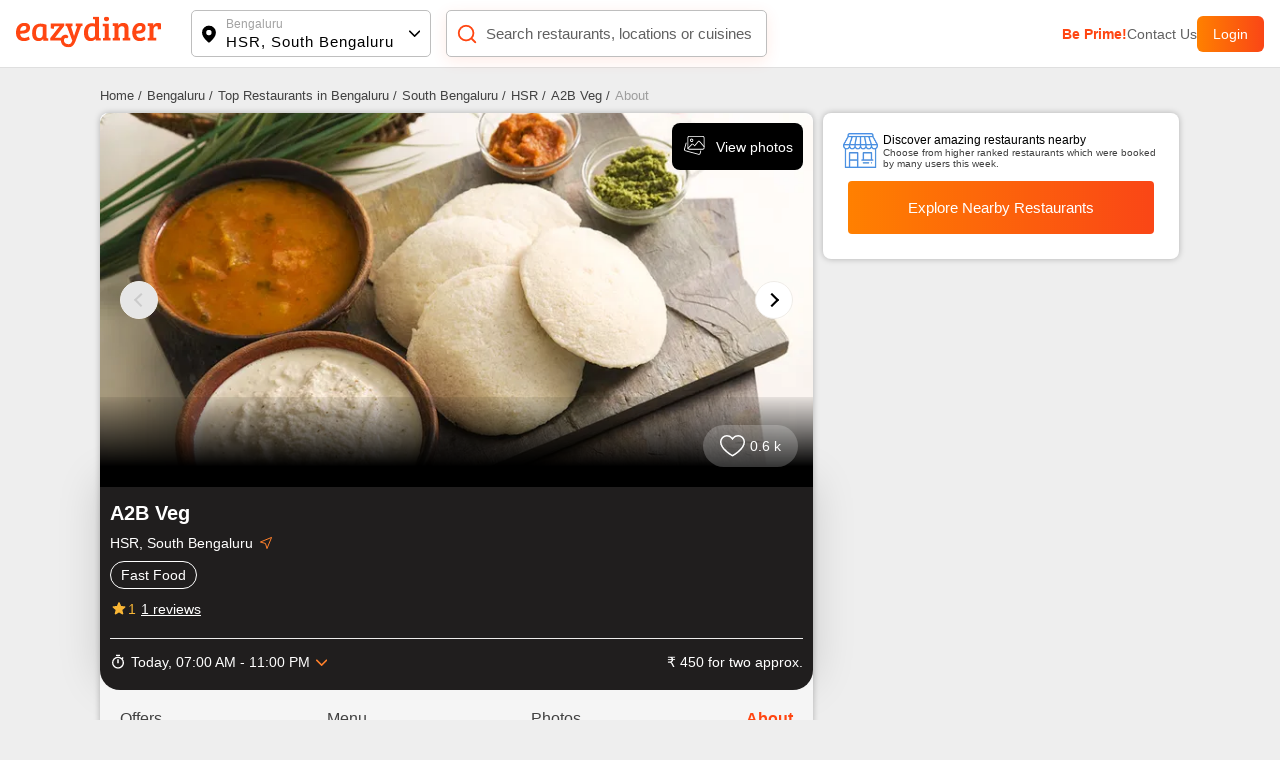

--- FILE ---
content_type: text/javascript; charset=utf-8
request_url: https://app.link/_r?sdk=web2.86.5&branch_key=key_live_fgrZoNYRWWxK3H9adJdOBbohBqi7CqIZ&callback=branch_callback__0
body_size: 70
content:
/**/ typeof branch_callback__0 === 'function' && branch_callback__0("1526565939932177924");

--- FILE ---
content_type: application/javascript; charset=UTF-8
request_url: https://www.eazydiner.com/_next/static/chunks/pages/_app-3e107310914e47cb.js
body_size: 42254
content:
(self.webpackChunk_N_E=self.webpackChunk_N_E||[]).push([[2888],{9669:function(e,t,n){e.exports=n(51609)},55448:function(e,t,n){"use strict";var r=n(64867),i=n(36026),o=n(4372),a=n(15327),s=n(94097),l=n(84109),c=n(67985),u=n(77874),d=n(82648),f=n(60644),h=n(90205);e.exports=function(e){return new Promise(function(t,n){var p,m=e.data,g=e.headers,v=e.responseType;function y(){e.cancelToken&&e.cancelToken.unsubscribe(p),e.signal&&e.signal.removeEventListener("abort",p)}r.isFormData(m)&&r.isStandardBrowserEnv()&&delete g["Content-Type"];var b=new XMLHttpRequest;if(e.auth){var w=e.auth.username||"",x=e.auth.password?unescape(encodeURIComponent(e.auth.password)):"";g.Authorization="Basic "+btoa(w+":"+x)}var _=s(e.baseURL,e.url);function j(){if(b){var r="getAllResponseHeaders"in b?l(b.getAllResponseHeaders()):null;i(function(e){t(e),y()},function(e){n(e),y()},{data:v&&"text"!==v&&"json"!==v?b.response:b.responseText,status:b.status,statusText:b.statusText,headers:r,config:e,request:b}),b=null}}if(b.open(e.method.toUpperCase(),a(_,e.params,e.paramsSerializer),!0),b.timeout=e.timeout,"onloadend"in b?b.onloadend=j:b.onreadystatechange=function(){b&&4===b.readyState&&(0!==b.status||b.responseURL&&0===b.responseURL.indexOf("file:"))&&setTimeout(j)},b.onabort=function(){b&&(n(new d("Request aborted",d.ECONNABORTED,e,b)),b=null)},b.onerror=function(){n(new d("Network Error",d.ERR_NETWORK,e,b,b)),b=null},b.ontimeout=function(){var t=e.timeout?"timeout of "+e.timeout+"ms exceeded":"timeout exceeded",r=e.transitional||u;e.timeoutErrorMessage&&(t=e.timeoutErrorMessage),n(new d(t,r.clarifyTimeoutError?d.ETIMEDOUT:d.ECONNABORTED,e,b)),b=null},r.isStandardBrowserEnv()){var k=(e.withCredentials||c(_))&&e.xsrfCookieName?o.read(e.xsrfCookieName):void 0;k&&(g[e.xsrfHeaderName]=k)}"setRequestHeader"in b&&r.forEach(g,function(e,t){void 0===m&&"content-type"===t.toLowerCase()?delete g[t]:b.setRequestHeader(t,e)}),r.isUndefined(e.withCredentials)||(b.withCredentials=!!e.withCredentials),v&&"json"!==v&&(b.responseType=e.responseType),"function"==typeof e.onDownloadProgress&&b.addEventListener("progress",e.onDownloadProgress),"function"==typeof e.onUploadProgress&&b.upload&&b.upload.addEventListener("progress",e.onUploadProgress),(e.cancelToken||e.signal)&&(p=function(e){b&&(n(!e||e&&e.type?new f:e),b.abort(),b=null)},e.cancelToken&&e.cancelToken.subscribe(p),e.signal&&(e.signal.aborted?p():e.signal.addEventListener("abort",p))),m||(m=null);var E=h(_);if(E&&-1===["http","https","file"].indexOf(E)){n(new d("Unsupported protocol "+E+":",d.ERR_BAD_REQUEST,e));return}b.send(m)})}},51609:function(e,t,n){"use strict";var r=n(64867),i=n(91849),o=n(30321),a=n(47185),s=function e(t){var n=new o(t),s=i(o.prototype.request,n);return r.extend(s,o.prototype,n),r.extend(s,n),s.create=function(n){return e(a(t,n))},s}(n(45546));s.Axios=o,s.CanceledError=n(60644),s.CancelToken=n(14972),s.isCancel=n(26502),s.VERSION=n(97288).version,s.toFormData=n(47675),s.AxiosError=n(82648),s.Cancel=s.CanceledError,s.all=function(e){return Promise.all(e)},s.spread=n(8713),s.isAxiosError=n(16268),e.exports=s,e.exports.default=s},14972:function(e,t,n){"use strict";var r=n(60644);function i(e){if("function"!=typeof e)throw TypeError("executor must be a function.");this.promise=new Promise(function(e){t=e});var t,n=this;this.promise.then(function(e){if(n._listeners){var t,r=n._listeners.length;for(t=0;t<r;t++)n._listeners[t](e);n._listeners=null}}),this.promise.then=function(e){var t,r=new Promise(function(e){n.subscribe(e),t=e}).then(e);return r.cancel=function(){n.unsubscribe(t)},r},e(function(e){n.reason||(n.reason=new r(e),t(n.reason))})}i.prototype.throwIfRequested=function(){if(this.reason)throw this.reason},i.prototype.subscribe=function(e){if(this.reason){e(this.reason);return}this._listeners?this._listeners.push(e):this._listeners=[e]},i.prototype.unsubscribe=function(e){if(this._listeners){var t=this._listeners.indexOf(e);-1!==t&&this._listeners.splice(t,1)}},i.source=function(){var e;return{token:new i(function(t){e=t}),cancel:e}},e.exports=i},60644:function(e,t,n){"use strict";var r=n(82648);function i(e){r.call(this,null==e?"canceled":e,r.ERR_CANCELED),this.name="CanceledError"}n(64867).inherits(i,r,{__CANCEL__:!0}),e.exports=i},26502:function(e){"use strict";e.exports=function(e){return!!(e&&e.__CANCEL__)}},30321:function(e,t,n){"use strict";var r=n(64867),i=n(15327),o=n(80782),a=n(13572),s=n(47185),l=n(94097),c=n(54875),u=c.validators;function d(e){this.defaults=e,this.interceptors={request:new o,response:new o}}d.prototype.request=function(e,t){"string"==typeof e?(t=t||{}).url=e:t=e||{},(t=s(this.defaults,t)).method?t.method=t.method.toLowerCase():this.defaults.method?t.method=this.defaults.method.toLowerCase():t.method="get";var n,r=t.transitional;void 0!==r&&c.assertOptions(r,{silentJSONParsing:u.transitional(u.boolean),forcedJSONParsing:u.transitional(u.boolean),clarifyTimeoutError:u.transitional(u.boolean)},!1);var i=[],o=!0;this.interceptors.request.forEach(function(e){("function"!=typeof e.runWhen||!1!==e.runWhen(t))&&(o=o&&e.synchronous,i.unshift(e.fulfilled,e.rejected))});var l=[];if(this.interceptors.response.forEach(function(e){l.push(e.fulfilled,e.rejected)}),!o){var d=[a,void 0];for(Array.prototype.unshift.apply(d,i),d=d.concat(l),n=Promise.resolve(t);d.length;)n=n.then(d.shift(),d.shift());return n}for(var f=t;i.length;){var h=i.shift(),p=i.shift();try{f=h(f)}catch(e){p(e);break}}try{n=a(f)}catch(e){return Promise.reject(e)}for(;l.length;)n=n.then(l.shift(),l.shift());return n},d.prototype.getUri=function(e){return i(l((e=s(this.defaults,e)).baseURL,e.url),e.params,e.paramsSerializer)},r.forEach(["delete","get","head","options"],function(e){d.prototype[e]=function(t,n){return this.request(s(n||{},{method:e,url:t,data:(n||{}).data}))}}),r.forEach(["post","put","patch"],function(e){function t(t){return function(n,r,i){return this.request(s(i||{},{method:e,headers:t?{"Content-Type":"multipart/form-data"}:{},url:n,data:r}))}}d.prototype[e]=t(),d.prototype[e+"Form"]=t(!0)}),e.exports=d},82648:function(e,t,n){"use strict";var r=n(64867);function i(e,t,n,r,i){Error.call(this),this.message=e,this.name="AxiosError",t&&(this.code=t),n&&(this.config=n),r&&(this.request=r),i&&(this.response=i)}r.inherits(i,Error,{toJSON:function(){return{message:this.message,name:this.name,description:this.description,number:this.number,fileName:this.fileName,lineNumber:this.lineNumber,columnNumber:this.columnNumber,stack:this.stack,config:this.config,code:this.code,status:this.response&&this.response.status?this.response.status:null}}});var o=i.prototype,a={};["ERR_BAD_OPTION_VALUE","ERR_BAD_OPTION","ECONNABORTED","ETIMEDOUT","ERR_NETWORK","ERR_FR_TOO_MANY_REDIRECTS","ERR_DEPRECATED","ERR_BAD_RESPONSE","ERR_BAD_REQUEST","ERR_CANCELED"].forEach(function(e){a[e]={value:e}}),Object.defineProperties(i,a),Object.defineProperty(o,"isAxiosError",{value:!0}),i.from=function(e,t,n,a,s,l){var c=Object.create(o);return r.toFlatObject(e,c,function(e){return e!==Error.prototype}),i.call(c,e.message,t,n,a,s),c.name=e.name,l&&Object.assign(c,l),c},e.exports=i},80782:function(e,t,n){"use strict";var r=n(64867);function i(){this.handlers=[]}i.prototype.use=function(e,t,n){return this.handlers.push({fulfilled:e,rejected:t,synchronous:!!n&&n.synchronous,runWhen:n?n.runWhen:null}),this.handlers.length-1},i.prototype.eject=function(e){this.handlers[e]&&(this.handlers[e]=null)},i.prototype.forEach=function(e){r.forEach(this.handlers,function(t){null!==t&&e(t)})},e.exports=i},94097:function(e,t,n){"use strict";var r=n(91793),i=n(7303);e.exports=function(e,t){return e&&!r(t)?i(e,t):t}},13572:function(e,t,n){"use strict";var r=n(64867),i=n(18527),o=n(26502),a=n(45546),s=n(60644);function l(e){if(e.cancelToken&&e.cancelToken.throwIfRequested(),e.signal&&e.signal.aborted)throw new s}e.exports=function(e){return l(e),e.headers=e.headers||{},e.data=i.call(e,e.data,e.headers,e.transformRequest),e.headers=r.merge(e.headers.common||{},e.headers[e.method]||{},e.headers),r.forEach(["delete","get","head","post","put","patch","common"],function(t){delete e.headers[t]}),(e.adapter||a.adapter)(e).then(function(t){return l(e),t.data=i.call(e,t.data,t.headers,e.transformResponse),t},function(t){return!o(t)&&(l(e),t&&t.response&&(t.response.data=i.call(e,t.response.data,t.response.headers,e.transformResponse))),Promise.reject(t)})}},47185:function(e,t,n){"use strict";var r=n(64867);e.exports=function(e,t){t=t||{};var n={};function i(e,t){return r.isPlainObject(e)&&r.isPlainObject(t)?r.merge(e,t):r.isPlainObject(t)?r.merge({},t):r.isArray(t)?t.slice():t}function o(n){return r.isUndefined(t[n])?r.isUndefined(e[n])?void 0:i(void 0,e[n]):i(e[n],t[n])}function a(e){if(!r.isUndefined(t[e]))return i(void 0,t[e])}function s(n){return r.isUndefined(t[n])?r.isUndefined(e[n])?void 0:i(void 0,e[n]):i(void 0,t[n])}function l(n){return n in t?i(e[n],t[n]):n in e?i(void 0,e[n]):void 0}var c={url:a,method:a,data:a,baseURL:s,transformRequest:s,transformResponse:s,paramsSerializer:s,timeout:s,timeoutMessage:s,withCredentials:s,adapter:s,responseType:s,xsrfCookieName:s,xsrfHeaderName:s,onUploadProgress:s,onDownloadProgress:s,decompress:s,maxContentLength:s,maxBodyLength:s,beforeRedirect:s,transport:s,httpAgent:s,httpsAgent:s,cancelToken:s,socketPath:s,responseEncoding:s,validateStatus:l};return r.forEach(Object.keys(e).concat(Object.keys(t)),function(e){var t=c[e]||o,i=t(e);r.isUndefined(i)&&t!==l||(n[e]=i)}),n}},36026:function(e,t,n){"use strict";var r=n(82648);e.exports=function(e,t,n){var i=n.config.validateStatus;!n.status||!i||i(n.status)?e(n):t(new r("Request failed with status code "+n.status,[r.ERR_BAD_REQUEST,r.ERR_BAD_RESPONSE][Math.floor(n.status/100)-4],n.config,n.request,n))}},18527:function(e,t,n){"use strict";var r=n(64867),i=n(45546);e.exports=function(e,t,n){var o=this||i;return r.forEach(n,function(n){e=n.call(o,e,t)}),e}},45546:function(e,t,n){"use strict";var r,i=n(83454),o=n(64867),a=n(16016),s=n(82648),l=n(77874),c=n(47675),u={"Content-Type":"application/x-www-form-urlencoded"};function d(e,t){!o.isUndefined(e)&&o.isUndefined(e["Content-Type"])&&(e["Content-Type"]=t)}var f={transitional:l,adapter:("undefined"!=typeof XMLHttpRequest?r=n(55448):void 0!==i&&"[object process]"===Object.prototype.toString.call(i)&&(r=n(55448)),r),transformRequest:[function(e,t){if(a(t,"Accept"),a(t,"Content-Type"),o.isFormData(e)||o.isArrayBuffer(e)||o.isBuffer(e)||o.isStream(e)||o.isFile(e)||o.isBlob(e))return e;if(o.isArrayBufferView(e))return e.buffer;if(o.isURLSearchParams(e))return d(t,"application/x-www-form-urlencoded;charset=utf-8"),e.toString();var n,r=o.isObject(e),i=t&&t["Content-Type"];if((n=o.isFileList(e))||r&&"multipart/form-data"===i){var s=this.env&&this.env.FormData;return c(n?{"files[]":e}:e,s&&new s)}return r||"application/json"===i?(d(t,"application/json"),function(e,t,n){if(o.isString(e))try{return(0,JSON.parse)(e),o.trim(e)}catch(e){if("SyntaxError"!==e.name)throw e}return(0,JSON.stringify)(e)}(e)):e}],transformResponse:[function(e){var t=this.transitional||f.transitional,n=t&&t.silentJSONParsing,r=t&&t.forcedJSONParsing,i=!n&&"json"===this.responseType;if(i||r&&o.isString(e)&&e.length)try{return JSON.parse(e)}catch(e){if(i){if("SyntaxError"===e.name)throw s.from(e,s.ERR_BAD_RESPONSE,this,null,this.response);throw e}}return e}],timeout:0,xsrfCookieName:"XSRF-TOKEN",xsrfHeaderName:"X-XSRF-TOKEN",maxContentLength:-1,maxBodyLength:-1,env:{FormData:n(91623)},validateStatus:function(e){return e>=200&&e<300},headers:{common:{Accept:"application/json, text/plain, */*"}}};o.forEach(["delete","get","head"],function(e){f.headers[e]={}}),o.forEach(["post","put","patch"],function(e){f.headers[e]=o.merge(u)}),e.exports=f},77874:function(e){"use strict";e.exports={silentJSONParsing:!0,forcedJSONParsing:!0,clarifyTimeoutError:!1}},97288:function(e){e.exports={version:"0.27.2"}},91849:function(e){"use strict";e.exports=function(e,t){return function(){for(var n=Array(arguments.length),r=0;r<n.length;r++)n[r]=arguments[r];return e.apply(t,n)}}},15327:function(e,t,n){"use strict";var r=n(64867);function i(e){return encodeURIComponent(e).replace(/%3A/gi,":").replace(/%24/g,"$").replace(/%2C/gi,",").replace(/%20/g,"+").replace(/%5B/gi,"[").replace(/%5D/gi,"]")}e.exports=function(e,t,n){if(!t)return e;if(n)o=n(t);else if(r.isURLSearchParams(t))o=t.toString();else{var o,a=[];r.forEach(t,function(e,t){null!=e&&(r.isArray(e)?t+="[]":e=[e],r.forEach(e,function(e){r.isDate(e)?e=e.toISOString():r.isObject(e)&&(e=JSON.stringify(e)),a.push(i(t)+"="+i(e))}))}),o=a.join("&")}if(o){var s=e.indexOf("#");-1!==s&&(e=e.slice(0,s)),e+=(-1===e.indexOf("?")?"?":"&")+o}return e}},7303:function(e){"use strict";e.exports=function(e,t){return t?e.replace(/\/+$/,"")+"/"+t.replace(/^\/+/,""):e}},4372:function(e,t,n){"use strict";var r=n(64867);e.exports=r.isStandardBrowserEnv()?{write:function(e,t,n,i,o,a){var s=[];s.push(e+"="+encodeURIComponent(t)),r.isNumber(n)&&s.push("expires="+new Date(n).toGMTString()),r.isString(i)&&s.push("path="+i),r.isString(o)&&s.push("domain="+o),!0===a&&s.push("secure"),document.cookie=s.join("; ")},read:function(e){var t=document.cookie.match(RegExp("(^|;\\s*)("+e+")=([^;]*)"));return t?decodeURIComponent(t[3]):null},remove:function(e){this.write(e,"",Date.now()-864e5)}}:{write:function(){},read:function(){return null},remove:function(){}}},91793:function(e){"use strict";e.exports=function(e){return/^([a-z][a-z\d+\-.]*:)?\/\//i.test(e)}},16268:function(e,t,n){"use strict";var r=n(64867);e.exports=function(e){return r.isObject(e)&&!0===e.isAxiosError}},67985:function(e,t,n){"use strict";var r=n(64867);e.exports=r.isStandardBrowserEnv()?function(){var e,t=/(msie|trident)/i.test(navigator.userAgent),n=document.createElement("a");function i(e){var r=e;return t&&(n.setAttribute("href",r),r=n.href),n.setAttribute("href",r),{href:n.href,protocol:n.protocol?n.protocol.replace(/:$/,""):"",host:n.host,search:n.search?n.search.replace(/^\?/,""):"",hash:n.hash?n.hash.replace(/^#/,""):"",hostname:n.hostname,port:n.port,pathname:"/"===n.pathname.charAt(0)?n.pathname:"/"+n.pathname}}return e=i(window.location.href),function(t){var n=r.isString(t)?i(t):t;return n.protocol===e.protocol&&n.host===e.host}}():function(){return!0}},16016:function(e,t,n){"use strict";var r=n(64867);e.exports=function(e,t){r.forEach(e,function(n,r){r!==t&&r.toUpperCase()===t.toUpperCase()&&(e[t]=n,delete e[r])})}},91623:function(e){e.exports=null},84109:function(e,t,n){"use strict";var r=n(64867),i=["age","authorization","content-length","content-type","etag","expires","from","host","if-modified-since","if-unmodified-since","last-modified","location","max-forwards","proxy-authorization","referer","retry-after","user-agent"];e.exports=function(e){var t,n,o,a={};return e&&r.forEach(e.split("\n"),function(e){o=e.indexOf(":"),t=r.trim(e.substr(0,o)).toLowerCase(),n=r.trim(e.substr(o+1)),t&&!(a[t]&&i.indexOf(t)>=0)&&("set-cookie"===t?a[t]=(a[t]?a[t]:[]).concat([n]):a[t]=a[t]?a[t]+", "+n:n)}),a}},90205:function(e){"use strict";e.exports=function(e){var t=/^([-+\w]{1,25})(:?\/\/|:)/.exec(e);return t&&t[1]||""}},8713:function(e){"use strict";e.exports=function(e){return function(t){return e.apply(null,t)}}},47675:function(e,t,n){"use strict";var r=n(48764).Buffer,i=n(64867);e.exports=function(e,t){t=t||new FormData;var n=[];function o(e){return null===e?"":i.isDate(e)?e.toISOString():i.isArrayBuffer(e)||i.isTypedArray(e)?"function"==typeof Blob?new Blob([e]):r.from(e):e}return!function e(r,a){if(i.isPlainObject(r)||i.isArray(r)){if(-1!==n.indexOf(r))throw Error("Circular reference detected in "+a);n.push(r),i.forEach(r,function(n,r){if(!i.isUndefined(n)){var s,l=a?a+"."+r:r;if(n&&!a&&"object"==typeof n){if(i.endsWith(r,"{}"))n=JSON.stringify(n);else if(i.endsWith(r,"[]")&&(s=i.toArray(n))){s.forEach(function(e){i.isUndefined(e)||t.append(l,o(e))});return}}e(n,l)}}),n.pop()}else t.append(a,o(r))}(e),t}},54875:function(e,t,n){"use strict";var r=n(97288).version,i=n(82648),o={};["object","boolean","number","function","string","symbol"].forEach(function(e,t){o[e]=function(n){return typeof n===e||"a"+(t<1?"n ":" ")+e}});var a={};o.transitional=function(e,t,n){function o(e,t){return"[Axios v"+r+"] Transitional option '"+e+"'"+t+(n?". "+n:"")}return function(n,r,s){if(!1===e)throw new i(o(r," has been removed"+(t?" in "+t:"")),i.ERR_DEPRECATED);return t&&!a[r]&&(a[r]=!0,console.warn(o(r," has been deprecated since v"+t+" and will be removed in the near future"))),!e||e(n,r,s)}},e.exports={assertOptions:function(e,t,n){if("object"!=typeof e)throw new i("options must be an object",i.ERR_BAD_OPTION_VALUE);for(var r=Object.keys(e),o=r.length;o-- >0;){var a=r[o],s=t[a];if(s){var l=e[a],c=void 0===l||s(l,a,e);if(!0!==c)throw new i("option "+a+" must be "+c,i.ERR_BAD_OPTION_VALUE);continue}if(!0!==n)throw new i("Unknown option "+a,i.ERR_BAD_OPTION)}},validators:o}},64867:function(e,t,n){"use strict";var r,i,o=n(91849),a=Object.prototype.toString,s=(r=Object.create(null),function(e){var t=a.call(e);return r[t]||(r[t]=t.slice(8,-1).toLowerCase())});function l(e){return e=e.toLowerCase(),function(t){return s(t)===e}}function c(e){return Array.isArray(e)}function u(e){return void 0===e}var d=l("ArrayBuffer");function f(e){return null!==e&&"object"==typeof e}function h(e){if("object"!==s(e))return!1;var t=Object.getPrototypeOf(e);return null===t||t===Object.prototype}var p=l("Date"),m=l("File"),g=l("Blob"),v=l("FileList");function y(e){return"[object Function]"===a.call(e)}var b=l("URLSearchParams");function w(e,t){if(null!=e){if("object"!=typeof e&&(e=[e]),c(e))for(var n=0,r=e.length;n<r;n++)t.call(null,e[n],n,e);else for(var i in e)Object.prototype.hasOwnProperty.call(e,i)&&t.call(null,e[i],i,e)}}var x=(i="undefined"!=typeof Uint8Array&&Object.getPrototypeOf(Uint8Array),function(e){return i&&e instanceof i});e.exports={isArray:c,isArrayBuffer:d,isBuffer:function(e){return null!==e&&!u(e)&&null!==e.constructor&&!u(e.constructor)&&"function"==typeof e.constructor.isBuffer&&e.constructor.isBuffer(e)},isFormData:function(e){var t="[object FormData]";return e&&("function"==typeof FormData&&e instanceof FormData||a.call(e)===t||y(e.toString)&&e.toString()===t)},isArrayBufferView:function(e){return"undefined"!=typeof ArrayBuffer&&ArrayBuffer.isView?ArrayBuffer.isView(e):e&&e.buffer&&d(e.buffer)},isString:function(e){return"string"==typeof e},isNumber:function(e){return"number"==typeof e},isObject:f,isPlainObject:h,isUndefined:u,isDate:p,isFile:m,isBlob:g,isFunction:y,isStream:function(e){return f(e)&&y(e.pipe)},isURLSearchParams:b,isStandardBrowserEnv:function(){return("undefined"==typeof navigator||"ReactNative"!==navigator.product&&"NativeScript"!==navigator.product&&"NS"!==navigator.product)&&"undefined"!=typeof window&&"undefined"!=typeof document},forEach:w,merge:function e(){var t={};function n(n,r){h(t[r])&&h(n)?t[r]=e(t[r],n):h(n)?t[r]=e({},n):c(n)?t[r]=n.slice():t[r]=n}for(var r=0,i=arguments.length;r<i;r++)w(arguments[r],n);return t},extend:function(e,t,n){return w(t,function(t,r){n&&"function"==typeof t?e[r]=o(t,n):e[r]=t}),e},trim:function(e){return e.trim?e.trim():e.replace(/^\s+|\s+$/g,"")},stripBOM:function(e){return 65279===e.charCodeAt(0)&&(e=e.slice(1)),e},inherits:function(e,t,n,r){e.prototype=Object.create(t.prototype,r),e.prototype.constructor=e,n&&Object.assign(e.prototype,n)},toFlatObject:function(e,t,n){var r,i,o,a={};t=t||{};do{for(i=(r=Object.getOwnPropertyNames(e)).length;i-- >0;)a[o=r[i]]||(t[o]=e[o],a[o]=!0);e=Object.getPrototypeOf(e)}while(e&&(!n||n(e,t))&&e!==Object.prototype);return t},kindOf:s,kindOfTest:l,endsWith:function(e,t,n){e=String(e),(void 0===n||n>e.length)&&(n=e.length),n-=t.length;var r=e.indexOf(t,n);return -1!==r&&r===n},toArray:function(e){if(!e)return null;var t=e.length;if(u(t))return null;for(var n=Array(t);t-- >0;)n[t]=e[t];return n},isTypedArray:x,isFileList:v}},79742:function(e,t){"use strict";t.byteLength=function(e){var t=l(e),n=t[0],r=t[1];return(n+r)*3/4-r},t.toByteArray=function(e){var t,n,o=l(e),a=o[0],s=o[1],c=new i((a+s)*3/4-s),u=0,d=s>0?a-4:a;for(n=0;n<d;n+=4)t=r[e.charCodeAt(n)]<<18|r[e.charCodeAt(n+1)]<<12|r[e.charCodeAt(n+2)]<<6|r[e.charCodeAt(n+3)],c[u++]=t>>16&255,c[u++]=t>>8&255,c[u++]=255&t;return 2===s&&(t=r[e.charCodeAt(n)]<<2|r[e.charCodeAt(n+1)]>>4,c[u++]=255&t),1===s&&(t=r[e.charCodeAt(n)]<<10|r[e.charCodeAt(n+1)]<<4|r[e.charCodeAt(n+2)]>>2,c[u++]=t>>8&255,c[u++]=255&t),c},t.fromByteArray=function(e){for(var t,r=e.length,i=r%3,o=[],a=0,s=r-i;a<s;a+=16383)o.push(function(e,t,r){for(var i,o=[],a=t;a<r;a+=3)o.push(n[(i=(e[a]<<16&16711680)+(e[a+1]<<8&65280)+(255&e[a+2]))>>18&63]+n[i>>12&63]+n[i>>6&63]+n[63&i]);return o.join("")}(e,a,a+16383>s?s:a+16383));return 1===i?o.push(n[(t=e[r-1])>>2]+n[t<<4&63]+"=="):2===i&&o.push(n[(t=(e[r-2]<<8)+e[r-1])>>10]+n[t>>4&63]+n[t<<2&63]+"="),o.join("")};for(var n=[],r=[],i="undefined"!=typeof Uint8Array?Uint8Array:Array,o="ABCDEFGHIJKLMNOPQRSTUVWXYZabcdefghijklmnopqrstuvwxyz0123456789+/",a=0,s=o.length;a<s;++a)n[a]=o[a],r[o.charCodeAt(a)]=a;function l(e){var t=e.length;if(t%4>0)throw Error("Invalid string. Length must be a multiple of 4");var n=e.indexOf("=");-1===n&&(n=t);var r=n===t?0:4-n%4;return[n,r]}r["-".charCodeAt(0)]=62,r["_".charCodeAt(0)]=63},48764:function(e,t,n){"use strict";/*!
 * The buffer module from node.js, for the browser.
 *
 * @author   Feross Aboukhadijeh <https://feross.org>
 * @license  MIT
 */var r=n(79742),i=n(80645),o="function"==typeof Symbol&&"function"==typeof Symbol.for?Symbol.for("nodejs.util.inspect.custom"):null;function a(e){if(e>2147483647)throw RangeError('The value "'+e+'" is invalid for option "size"');var t=new Uint8Array(e);return Object.setPrototypeOf(t,s.prototype),t}function s(e,t,n){if("number"==typeof e){if("string"==typeof t)throw TypeError('The "string" argument must be of type string. Received type number');return u(e)}return l(e,t,n)}function l(e,t,n){if("string"==typeof e)return function(e,t){if(("string"!=typeof t||""===t)&&(t="utf8"),!s.isEncoding(t))throw TypeError("Unknown encoding: "+t);var n=0|p(e,t),r=a(n),i=r.write(e,t);return i!==n&&(r=r.slice(0,i)),r}(e,t);if(ArrayBuffer.isView(e))return function(e){if(S(e,Uint8Array)){var t=new Uint8Array(e);return f(t.buffer,t.byteOffset,t.byteLength)}return d(e)}(e);if(null==e)throw TypeError("The first argument must be one of type string, Buffer, ArrayBuffer, Array, or Array-like Object. Received type "+typeof e);if(S(e,ArrayBuffer)||e&&S(e.buffer,ArrayBuffer)||"undefined"!=typeof SharedArrayBuffer&&(S(e,SharedArrayBuffer)||e&&S(e.buffer,SharedArrayBuffer)))return f(e,t,n);if("number"==typeof e)throw TypeError('The "value" argument must not be of type number. Received type number');var r=e.valueOf&&e.valueOf();if(null!=r&&r!==e)return s.from(r,t,n);var i=function(e){if(s.isBuffer(e)){var t,n=0|h(e.length),r=a(n);return 0===r.length||e.copy(r,0,0,n),r}return void 0!==e.length?"number"!=typeof e.length||(t=e.length)!=t?a(0):d(e):"Buffer"===e.type&&Array.isArray(e.data)?d(e.data):void 0}(e);if(i)return i;if("undefined"!=typeof Symbol&&null!=Symbol.toPrimitive&&"function"==typeof e[Symbol.toPrimitive])return s.from(e[Symbol.toPrimitive]("string"),t,n);throw TypeError("The first argument must be one of type string, Buffer, ArrayBuffer, Array, or Array-like Object. Received type "+typeof e)}function c(e){if("number"!=typeof e)throw TypeError('"size" argument must be of type number');if(e<0)throw RangeError('The value "'+e+'" is invalid for option "size"')}function u(e){return c(e),a(e<0?0:0|h(e))}function d(e){for(var t=e.length<0?0:0|h(e.length),n=a(t),r=0;r<t;r+=1)n[r]=255&e[r];return n}function f(e,t,n){var r;if(t<0||e.byteLength<t)throw RangeError('"offset" is outside of buffer bounds');if(e.byteLength<t+(n||0))throw RangeError('"length" is outside of buffer bounds');return Object.setPrototypeOf(r=void 0===t&&void 0===n?new Uint8Array(e):void 0===n?new Uint8Array(e,t):new Uint8Array(e,t,n),s.prototype),r}function h(e){if(e>=2147483647)throw RangeError("Attempt to allocate Buffer larger than maximum size: 0x7fffffff bytes");return 0|e}function p(e,t){if(s.isBuffer(e))return e.length;if(ArrayBuffer.isView(e)||S(e,ArrayBuffer))return e.byteLength;if("string"!=typeof e)throw TypeError('The "string" argument must be one of type string, Buffer, or ArrayBuffer. Received type '+typeof e);var n=e.length,r=arguments.length>2&&!0===arguments[2];if(!r&&0===n)return 0;for(var i=!1;;)switch(t){case"ascii":case"latin1":case"binary":return n;case"utf8":case"utf-8":return A(e).length;case"ucs2":case"ucs-2":case"utf16le":case"utf-16le":return 2*n;case"hex":return n>>>1;case"base64":return N(e).length;default:if(i)return r?-1:A(e).length;t=(""+t).toLowerCase(),i=!0}}function m(e,t,n){var i,o,a=!1;if((void 0===t||t<0)&&(t=0),t>this.length||((void 0===n||n>this.length)&&(n=this.length),n<=0||(n>>>=0)<=(t>>>=0)))return"";for(e||(e="utf8");;)switch(e){case"hex":return function(e,t,n){var r=e.length;(!t||t<0)&&(t=0),(!n||n<0||n>r)&&(n=r);for(var i="",o=t;o<n;++o)i+=P[e[o]];return i}(this,t,n);case"utf8":case"utf-8":return b(this,t,n);case"ascii":return function(e,t,n){var r="";n=Math.min(e.length,n);for(var i=t;i<n;++i)r+=String.fromCharCode(127&e[i]);return r}(this,t,n);case"latin1":case"binary":return function(e,t,n){var r="";n=Math.min(e.length,n);for(var i=t;i<n;++i)r+=String.fromCharCode(e[i]);return r}(this,t,n);case"base64":return i=t,o=n,0===i&&o===this.length?r.fromByteArray(this):r.fromByteArray(this.slice(i,o));case"ucs2":case"ucs-2":case"utf16le":case"utf-16le":return function(e,t,n){for(var r=e.slice(t,n),i="",o=0;o<r.length-1;o+=2)i+=String.fromCharCode(r[o]+256*r[o+1]);return i}(this,t,n);default:if(a)throw TypeError("Unknown encoding: "+e);e=(e+"").toLowerCase(),a=!0}}function g(e,t,n){var r=e[t];e[t]=e[n],e[n]=r}function v(e,t,n,r,i){var o;if(0===e.length)return -1;if("string"==typeof n?(r=n,n=0):n>2147483647?n=2147483647:n<-2147483648&&(n=-2147483648),(o=n=+n)!=o&&(n=i?0:e.length-1),n<0&&(n=e.length+n),n>=e.length){if(i)return -1;n=e.length-1}else if(n<0){if(!i)return -1;n=0}if("string"==typeof t&&(t=s.from(t,r)),s.isBuffer(t))return 0===t.length?-1:y(e,t,n,r,i);if("number"==typeof t)return(t&=255,"function"==typeof Uint8Array.prototype.indexOf)?i?Uint8Array.prototype.indexOf.call(e,t,n):Uint8Array.prototype.lastIndexOf.call(e,t,n):y(e,[t],n,r,i);throw TypeError("val must be string, number or Buffer")}function y(e,t,n,r,i){var o,a=1,s=e.length,l=t.length;if(void 0!==r&&("ucs2"===(r=String(r).toLowerCase())||"ucs-2"===r||"utf16le"===r||"utf-16le"===r)){if(e.length<2||t.length<2)return -1;a=2,s/=2,l/=2,n/=2}function c(e,t){return 1===a?e[t]:e.readUInt16BE(t*a)}if(i){var u=-1;for(o=n;o<s;o++)if(c(e,o)===c(t,-1===u?0:o-u)){if(-1===u&&(u=o),o-u+1===l)return u*a}else -1!==u&&(o-=o-u),u=-1}else for(n+l>s&&(n=s-l),o=n;o>=0;o--){for(var d=!0,f=0;f<l;f++)if(c(e,o+f)!==c(t,f)){d=!1;break}if(d)return o}return -1}function b(e,t,n){n=Math.min(e.length,n);for(var r=[],i=t;i<n;){var o,a,s,l,c=e[i],u=null,d=c>239?4:c>223?3:c>191?2:1;if(i+d<=n)switch(d){case 1:c<128&&(u=c);break;case 2:(192&(o=e[i+1]))==128&&(l=(31&c)<<6|63&o)>127&&(u=l);break;case 3:o=e[i+1],a=e[i+2],(192&o)==128&&(192&a)==128&&(l=(15&c)<<12|(63&o)<<6|63&a)>2047&&(l<55296||l>57343)&&(u=l);break;case 4:o=e[i+1],a=e[i+2],s=e[i+3],(192&o)==128&&(192&a)==128&&(192&s)==128&&(l=(15&c)<<18|(63&o)<<12|(63&a)<<6|63&s)>65535&&l<1114112&&(u=l)}null===u?(u=65533,d=1):u>65535&&(u-=65536,r.push(u>>>10&1023|55296),u=56320|1023&u),r.push(u),i+=d}return function(e){var t=e.length;if(t<=4096)return String.fromCharCode.apply(String,e);for(var n="",r=0;r<t;)n+=String.fromCharCode.apply(String,e.slice(r,r+=4096));return n}(r)}function w(e,t,n){if(e%1!=0||e<0)throw RangeError("offset is not uint");if(e+t>n)throw RangeError("Trying to access beyond buffer length")}function x(e,t,n,r,i,o){if(!s.isBuffer(e))throw TypeError('"buffer" argument must be a Buffer instance');if(t>i||t<o)throw RangeError('"value" argument is out of bounds');if(n+r>e.length)throw RangeError("Index out of range")}function _(e,t,n,r,i,o){if(n+r>e.length||n<0)throw RangeError("Index out of range")}function j(e,t,n,r,o){return t=+t,n>>>=0,o||_(e,t,n,4,34028234663852886e22,-34028234663852886e22),i.write(e,t,n,r,23,4),n+4}function k(e,t,n,r,o){return t=+t,n>>>=0,o||_(e,t,n,8,17976931348623157e292,-17976931348623157e292),i.write(e,t,n,r,52,8),n+8}t.Buffer=s,t.SlowBuffer=function(e){return+e!=e&&(e=0),s.alloc(+e)},t.INSPECT_MAX_BYTES=50,t.kMaxLength=2147483647,s.TYPED_ARRAY_SUPPORT=function(){try{var e=new Uint8Array(1),t={foo:function(){return 42}};return Object.setPrototypeOf(t,Uint8Array.prototype),Object.setPrototypeOf(e,t),42===e.foo()}catch(e){return!1}}(),s.TYPED_ARRAY_SUPPORT||"undefined"==typeof console||"function"!=typeof console.error||console.error("This browser lacks typed array (Uint8Array) support which is required by `buffer` v5.x. Use `buffer` v4.x if you require old browser support."),Object.defineProperty(s.prototype,"parent",{enumerable:!0,get:function(){if(s.isBuffer(this))return this.buffer}}),Object.defineProperty(s.prototype,"offset",{enumerable:!0,get:function(){if(s.isBuffer(this))return this.byteOffset}}),s.poolSize=8192,s.from=function(e,t,n){return l(e,t,n)},Object.setPrototypeOf(s.prototype,Uint8Array.prototype),Object.setPrototypeOf(s,Uint8Array),s.alloc=function(e,t,n){return(c(e),e<=0)?a(e):void 0!==t?"string"==typeof n?a(e).fill(t,n):a(e).fill(t):a(e)},s.allocUnsafe=function(e){return u(e)},s.allocUnsafeSlow=function(e){return u(e)},s.isBuffer=function(e){return null!=e&&!0===e._isBuffer&&e!==s.prototype},s.compare=function(e,t){if(S(e,Uint8Array)&&(e=s.from(e,e.offset,e.byteLength)),S(t,Uint8Array)&&(t=s.from(t,t.offset,t.byteLength)),!s.isBuffer(e)||!s.isBuffer(t))throw TypeError('The "buf1", "buf2" arguments must be one of type Buffer or Uint8Array');if(e===t)return 0;for(var n=e.length,r=t.length,i=0,o=Math.min(n,r);i<o;++i)if(e[i]!==t[i]){n=e[i],r=t[i];break}return n<r?-1:r<n?1:0},s.isEncoding=function(e){switch(String(e).toLowerCase()){case"hex":case"utf8":case"utf-8":case"ascii":case"latin1":case"binary":case"base64":case"ucs2":case"ucs-2":case"utf16le":case"utf-16le":return!0;default:return!1}},s.concat=function(e,t){if(!Array.isArray(e))throw TypeError('"list" argument must be an Array of Buffers');if(0===e.length)return s.alloc(0);if(void 0===t)for(n=0,t=0;n<e.length;++n)t+=e[n].length;var n,r=s.allocUnsafe(t),i=0;for(n=0;n<e.length;++n){var o=e[n];if(S(o,Uint8Array))i+o.length>r.length?s.from(o).copy(r,i):Uint8Array.prototype.set.call(r,o,i);else if(s.isBuffer(o))o.copy(r,i);else throw TypeError('"list" argument must be an Array of Buffers');i+=o.length}return r},s.byteLength=p,s.prototype._isBuffer=!0,s.prototype.swap16=function(){var e=this.length;if(e%2!=0)throw RangeError("Buffer size must be a multiple of 16-bits");for(var t=0;t<e;t+=2)g(this,t,t+1);return this},s.prototype.swap32=function(){var e=this.length;if(e%4!=0)throw RangeError("Buffer size must be a multiple of 32-bits");for(var t=0;t<e;t+=4)g(this,t,t+3),g(this,t+1,t+2);return this},s.prototype.swap64=function(){var e=this.length;if(e%8!=0)throw RangeError("Buffer size must be a multiple of 64-bits");for(var t=0;t<e;t+=8)g(this,t,t+7),g(this,t+1,t+6),g(this,t+2,t+5),g(this,t+3,t+4);return this},s.prototype.toString=function(){var e=this.length;return 0===e?"":0==arguments.length?b(this,0,e):m.apply(this,arguments)},s.prototype.toLocaleString=s.prototype.toString,s.prototype.equals=function(e){if(!s.isBuffer(e))throw TypeError("Argument must be a Buffer");return this===e||0===s.compare(this,e)},s.prototype.inspect=function(){var e="",n=t.INSPECT_MAX_BYTES;return e=this.toString("hex",0,n).replace(/(.{2})/g,"$1 ").trim(),this.length>n&&(e+=" ... "),"<Buffer "+e+">"},o&&(s.prototype[o]=s.prototype.inspect),s.prototype.compare=function(e,t,n,r,i){if(S(e,Uint8Array)&&(e=s.from(e,e.offset,e.byteLength)),!s.isBuffer(e))throw TypeError('The "target" argument must be one of type Buffer or Uint8Array. Received type '+typeof e);if(void 0===t&&(t=0),void 0===n&&(n=e?e.length:0),void 0===r&&(r=0),void 0===i&&(i=this.length),t<0||n>e.length||r<0||i>this.length)throw RangeError("out of range index");if(r>=i&&t>=n)return 0;if(r>=i)return -1;if(t>=n)return 1;if(t>>>=0,n>>>=0,r>>>=0,i>>>=0,this===e)return 0;for(var o=i-r,a=n-t,l=Math.min(o,a),c=this.slice(r,i),u=e.slice(t,n),d=0;d<l;++d)if(c[d]!==u[d]){o=c[d],a=u[d];break}return o<a?-1:a<o?1:0},s.prototype.includes=function(e,t,n){return -1!==this.indexOf(e,t,n)},s.prototype.indexOf=function(e,t,n){return v(this,e,t,n,!0)},s.prototype.lastIndexOf=function(e,t,n){return v(this,e,t,n,!1)},s.prototype.write=function(e,t,n,r){if(void 0===t)r="utf8",n=this.length,t=0;else if(void 0===n&&"string"==typeof t)r=t,n=this.length,t=0;else if(isFinite(t))t>>>=0,isFinite(n)?(n>>>=0,void 0===r&&(r="utf8")):(r=n,n=void 0);else throw Error("Buffer.write(string, encoding, offset[, length]) is no longer supported");var i,o,a,s,l,c,u,d,f=this.length-t;if((void 0===n||n>f)&&(n=f),e.length>0&&(n<0||t<0)||t>this.length)throw RangeError("Attempt to write outside buffer bounds");r||(r="utf8");for(var h=!1;;)switch(r){case"hex":return function(e,t,n,r){n=Number(n)||0;var i=e.length-n;r?(r=Number(r))>i&&(r=i):r=i;var o=t.length;r>o/2&&(r=o/2);for(var a=0;a<r;++a){var s=parseInt(t.substr(2*a,2),16);if(s!=s)break;e[n+a]=s}return a}(this,e,t,n);case"utf8":case"utf-8":return i=t,o=n,C(A(e,this.length-i),this,i,o);case"ascii":case"latin1":case"binary":return a=t,s=n,C(function(e){for(var t=[],n=0;n<e.length;++n)t.push(255&e.charCodeAt(n));return t}(e),this,a,s);case"base64":return l=t,c=n,C(N(e),this,l,c);case"ucs2":case"ucs-2":case"utf16le":case"utf-16le":return u=t,d=n,C(function(e,t){for(var n,r,i=[],o=0;o<e.length&&!((t-=2)<0);++o)r=(n=e.charCodeAt(o))>>8,i.push(n%256),i.push(r);return i}(e,this.length-u),this,u,d);default:if(h)throw TypeError("Unknown encoding: "+r);r=(""+r).toLowerCase(),h=!0}},s.prototype.toJSON=function(){return{type:"Buffer",data:Array.prototype.slice.call(this._arr||this,0)}},s.prototype.slice=function(e,t){var n=this.length;e=~~e,t=void 0===t?n:~~t,e<0?(e+=n)<0&&(e=0):e>n&&(e=n),t<0?(t+=n)<0&&(t=0):t>n&&(t=n),t<e&&(t=e);var r=this.subarray(e,t);return Object.setPrototypeOf(r,s.prototype),r},s.prototype.readUintLE=s.prototype.readUIntLE=function(e,t,n){e>>>=0,t>>>=0,n||w(e,t,this.length);for(var r=this[e],i=1,o=0;++o<t&&(i*=256);)r+=this[e+o]*i;return r},s.prototype.readUintBE=s.prototype.readUIntBE=function(e,t,n){e>>>=0,t>>>=0,n||w(e,t,this.length);for(var r=this[e+--t],i=1;t>0&&(i*=256);)r+=this[e+--t]*i;return r},s.prototype.readUint8=s.prototype.readUInt8=function(e,t){return e>>>=0,t||w(e,1,this.length),this[e]},s.prototype.readUint16LE=s.prototype.readUInt16LE=function(e,t){return e>>>=0,t||w(e,2,this.length),this[e]|this[e+1]<<8},s.prototype.readUint16BE=s.prototype.readUInt16BE=function(e,t){return e>>>=0,t||w(e,2,this.length),this[e]<<8|this[e+1]},s.prototype.readUint32LE=s.prototype.readUInt32LE=function(e,t){return e>>>=0,t||w(e,4,this.length),(this[e]|this[e+1]<<8|this[e+2]<<16)+16777216*this[e+3]},s.prototype.readUint32BE=s.prototype.readUInt32BE=function(e,t){return e>>>=0,t||w(e,4,this.length),16777216*this[e]+(this[e+1]<<16|this[e+2]<<8|this[e+3])},s.prototype.readIntLE=function(e,t,n){e>>>=0,t>>>=0,n||w(e,t,this.length);for(var r=this[e],i=1,o=0;++o<t&&(i*=256);)r+=this[e+o]*i;return r>=(i*=128)&&(r-=Math.pow(2,8*t)),r},s.prototype.readIntBE=function(e,t,n){e>>>=0,t>>>=0,n||w(e,t,this.length);for(var r=t,i=1,o=this[e+--r];r>0&&(i*=256);)o+=this[e+--r]*i;return o>=(i*=128)&&(o-=Math.pow(2,8*t)),o},s.prototype.readInt8=function(e,t){return(e>>>=0,t||w(e,1,this.length),128&this[e])?-((255-this[e]+1)*1):this[e]},s.prototype.readInt16LE=function(e,t){e>>>=0,t||w(e,2,this.length);var n=this[e]|this[e+1]<<8;return 32768&n?4294901760|n:n},s.prototype.readInt16BE=function(e,t){e>>>=0,t||w(e,2,this.length);var n=this[e+1]|this[e]<<8;return 32768&n?4294901760|n:n},s.prototype.readInt32LE=function(e,t){return e>>>=0,t||w(e,4,this.length),this[e]|this[e+1]<<8|this[e+2]<<16|this[e+3]<<24},s.prototype.readInt32BE=function(e,t){return e>>>=0,t||w(e,4,this.length),this[e]<<24|this[e+1]<<16|this[e+2]<<8|this[e+3]},s.prototype.readFloatLE=function(e,t){return e>>>=0,t||w(e,4,this.length),i.read(this,e,!0,23,4)},s.prototype.readFloatBE=function(e,t){return e>>>=0,t||w(e,4,this.length),i.read(this,e,!1,23,4)},s.prototype.readDoubleLE=function(e,t){return e>>>=0,t||w(e,8,this.length),i.read(this,e,!0,52,8)},s.prototype.readDoubleBE=function(e,t){return e>>>=0,t||w(e,8,this.length),i.read(this,e,!1,52,8)},s.prototype.writeUintLE=s.prototype.writeUIntLE=function(e,t,n,r){if(e=+e,t>>>=0,n>>>=0,!r){var i=Math.pow(2,8*n)-1;x(this,e,t,n,i,0)}var o=1,a=0;for(this[t]=255&e;++a<n&&(o*=256);)this[t+a]=e/o&255;return t+n},s.prototype.writeUintBE=s.prototype.writeUIntBE=function(e,t,n,r){if(e=+e,t>>>=0,n>>>=0,!r){var i=Math.pow(2,8*n)-1;x(this,e,t,n,i,0)}var o=n-1,a=1;for(this[t+o]=255&e;--o>=0&&(a*=256);)this[t+o]=e/a&255;return t+n},s.prototype.writeUint8=s.prototype.writeUInt8=function(e,t,n){return e=+e,t>>>=0,n||x(this,e,t,1,255,0),this[t]=255&e,t+1},s.prototype.writeUint16LE=s.prototype.writeUInt16LE=function(e,t,n){return e=+e,t>>>=0,n||x(this,e,t,2,65535,0),this[t]=255&e,this[t+1]=e>>>8,t+2},s.prototype.writeUint16BE=s.prototype.writeUInt16BE=function(e,t,n){return e=+e,t>>>=0,n||x(this,e,t,2,65535,0),this[t]=e>>>8,this[t+1]=255&e,t+2},s.prototype.writeUint32LE=s.prototype.writeUInt32LE=function(e,t,n){return e=+e,t>>>=0,n||x(this,e,t,4,4294967295,0),this[t+3]=e>>>24,this[t+2]=e>>>16,this[t+1]=e>>>8,this[t]=255&e,t+4},s.prototype.writeUint32BE=s.prototype.writeUInt32BE=function(e,t,n){return e=+e,t>>>=0,n||x(this,e,t,4,4294967295,0),this[t]=e>>>24,this[t+1]=e>>>16,this[t+2]=e>>>8,this[t+3]=255&e,t+4},s.prototype.writeIntLE=function(e,t,n,r){if(e=+e,t>>>=0,!r){var i=Math.pow(2,8*n-1);x(this,e,t,n,i-1,-i)}var o=0,a=1,s=0;for(this[t]=255&e;++o<n&&(a*=256);)e<0&&0===s&&0!==this[t+o-1]&&(s=1),this[t+o]=(e/a>>0)-s&255;return t+n},s.prototype.writeIntBE=function(e,t,n,r){if(e=+e,t>>>=0,!r){var i=Math.pow(2,8*n-1);x(this,e,t,n,i-1,-i)}var o=n-1,a=1,s=0;for(this[t+o]=255&e;--o>=0&&(a*=256);)e<0&&0===s&&0!==this[t+o+1]&&(s=1),this[t+o]=(e/a>>0)-s&255;return t+n},s.prototype.writeInt8=function(e,t,n){return e=+e,t>>>=0,n||x(this,e,t,1,127,-128),e<0&&(e=255+e+1),this[t]=255&e,t+1},s.prototype.writeInt16LE=function(e,t,n){return e=+e,t>>>=0,n||x(this,e,t,2,32767,-32768),this[t]=255&e,this[t+1]=e>>>8,t+2},s.prototype.writeInt16BE=function(e,t,n){return e=+e,t>>>=0,n||x(this,e,t,2,32767,-32768),this[t]=e>>>8,this[t+1]=255&e,t+2},s.prototype.writeInt32LE=function(e,t,n){return e=+e,t>>>=0,n||x(this,e,t,4,2147483647,-2147483648),this[t]=255&e,this[t+1]=e>>>8,this[t+2]=e>>>16,this[t+3]=e>>>24,t+4},s.prototype.writeInt32BE=function(e,t,n){return e=+e,t>>>=0,n||x(this,e,t,4,2147483647,-2147483648),e<0&&(e=4294967295+e+1),this[t]=e>>>24,this[t+1]=e>>>16,this[t+2]=e>>>8,this[t+3]=255&e,t+4},s.prototype.writeFloatLE=function(e,t,n){return j(this,e,t,!0,n)},s.prototype.writeFloatBE=function(e,t,n){return j(this,e,t,!1,n)},s.prototype.writeDoubleLE=function(e,t,n){return k(this,e,t,!0,n)},s.prototype.writeDoubleBE=function(e,t,n){return k(this,e,t,!1,n)},s.prototype.copy=function(e,t,n,r){if(!s.isBuffer(e))throw TypeError("argument should be a Buffer");if(n||(n=0),r||0===r||(r=this.length),t>=e.length&&(t=e.length),t||(t=0),r>0&&r<n&&(r=n),r===n||0===e.length||0===this.length)return 0;if(t<0)throw RangeError("targetStart out of bounds");if(n<0||n>=this.length)throw RangeError("Index out of range");if(r<0)throw RangeError("sourceEnd out of bounds");r>this.length&&(r=this.length),e.length-t<r-n&&(r=e.length-t+n);var i=r-n;return this===e&&"function"==typeof Uint8Array.prototype.copyWithin?this.copyWithin(t,n,r):Uint8Array.prototype.set.call(e,this.subarray(n,r),t),i},s.prototype.fill=function(e,t,n,r){if("string"==typeof e){if("string"==typeof t?(r=t,t=0,n=this.length):"string"==typeof n&&(r=n,n=this.length),void 0!==r&&"string"!=typeof r)throw TypeError("encoding must be a string");if("string"==typeof r&&!s.isEncoding(r))throw TypeError("Unknown encoding: "+r);if(1===e.length){var i,o=e.charCodeAt(0);("utf8"===r&&o<128||"latin1"===r)&&(e=o)}}else"number"==typeof e?e&=255:"boolean"==typeof e&&(e=Number(e));if(t<0||this.length<t||this.length<n)throw RangeError("Out of range index");if(n<=t)return this;if(t>>>=0,n=void 0===n?this.length:n>>>0,e||(e=0),"number"==typeof e)for(i=t;i<n;++i)this[i]=e;else{var a=s.isBuffer(e)?e:s.from(e,r),l=a.length;if(0===l)throw TypeError('The value "'+e+'" is invalid for argument "value"');for(i=0;i<n-t;++i)this[i+t]=a[i%l]}return this};var E=/[^+/0-9A-Za-z-_]/g;function A(e,t){t=t||1/0;for(var n,r=e.length,i=null,o=[],a=0;a<r;++a){if((n=e.charCodeAt(a))>55295&&n<57344){if(!i){if(n>56319||a+1===r){(t-=3)>-1&&o.push(239,191,189);continue}i=n;continue}if(n<56320){(t-=3)>-1&&o.push(239,191,189),i=n;continue}n=(i-55296<<10|n-56320)+65536}else i&&(t-=3)>-1&&o.push(239,191,189);if(i=null,n<128){if((t-=1)<0)break;o.push(n)}else if(n<2048){if((t-=2)<0)break;o.push(n>>6|192,63&n|128)}else if(n<65536){if((t-=3)<0)break;o.push(n>>12|224,n>>6&63|128,63&n|128)}else if(n<1114112){if((t-=4)<0)break;o.push(n>>18|240,n>>12&63|128,n>>6&63|128,63&n|128)}else throw Error("Invalid code point")}return o}function N(e){return r.toByteArray(function(e){if((e=(e=e.split("=")[0]).trim().replace(E,"")).length<2)return"";for(;e.length%4!=0;)e+="=";return e}(e))}function C(e,t,n,r){for(var i=0;i<r&&!(i+n>=t.length)&&!(i>=e.length);++i)t[i+n]=e[i];return i}function S(e,t){return e instanceof t||null!=e&&null!=e.constructor&&null!=e.constructor.name&&e.constructor.name===t.name}var P=function(){for(var e="0123456789abcdef",t=Array(256),n=0;n<16;++n)for(var r=16*n,i=0;i<16;++i)t[r+i]=e[n]+e[i];return t}()},76489:function(e,t){"use strict";/*!
 * cookie
 * Copyright(c) 2012-2014 Roman Shtylman
 * Copyright(c) 2015 Douglas Christopher Wilson
 * MIT Licensed
 */t.parse=function(e,t){if("string"!=typeof e)throw TypeError("argument str must be a string");for(var r={},i=e.split(";"),o=(t||{}).decode||n,a=0;a<i.length;a++){var s=i[a],l=s.indexOf("=");if(!(l<0)){var c=s.substring(0,l).trim();if(void 0==r[c]){var u=s.substring(l+1,s.length).trim();'"'===u[0]&&(u=u.slice(1,-1)),r[c]=function(e,t){try{return t(e)}catch(t){return e}}(u,o)}}}return r},t.serialize=function(e,t,n){var o=n||{},a=o.encode||r;if("function"!=typeof a)throw TypeError("option encode is invalid");if(!i.test(e))throw TypeError("argument name is invalid");var s=a(t);if(s&&!i.test(s))throw TypeError("argument val is invalid");var l=e+"="+s;if(null!=o.maxAge){var c=o.maxAge-0;if(isNaN(c)||!isFinite(c))throw TypeError("option maxAge is invalid");l+="; Max-Age="+Math.floor(c)}if(o.domain){if(!i.test(o.domain))throw TypeError("option domain is invalid");l+="; Domain="+o.domain}if(o.path){if(!i.test(o.path))throw TypeError("option path is invalid");l+="; Path="+o.path}if(o.expires){if("function"!=typeof o.expires.toUTCString)throw TypeError("option expires is invalid");l+="; Expires="+o.expires.toUTCString()}if(o.httpOnly&&(l+="; HttpOnly"),o.secure&&(l+="; Secure"),o.sameSite)switch("string"==typeof o.sameSite?o.sameSite.toLowerCase():o.sameSite){case!0:case"strict":l+="; SameSite=Strict";break;case"lax":l+="; SameSite=Lax";break;case"none":l+="; SameSite=None";break;default:throw TypeError("option sameSite is invalid")}return l};var n=decodeURIComponent,r=encodeURIComponent,i=/^[\u0009\u0020-\u007e\u0080-\u00ff]+$/},47041:function(e,t,n){"use strict";var r=this&&this.__assign||function(){return(r=Object.assign||function(e){for(var t,n=1,r=arguments.length;n<r;n++)for(var i in t=arguments[n])Object.prototype.hasOwnProperty.call(t,i)&&(e[i]=t[i]);return e}).apply(this,arguments)},i=this&&this.__rest||function(e,t){var n={};for(var r in e)Object.prototype.hasOwnProperty.call(e,r)&&0>t.indexOf(r)&&(n[r]=e[r]);if(null!=e&&"function"==typeof Object.getOwnPropertySymbols)for(var i=0,r=Object.getOwnPropertySymbols(e);i<r.length;i++)0>t.indexOf(r[i])&&Object.prototype.propertyIsEnumerable.call(e,r[i])&&(n[r[i]]=e[r[i]]);return n};Object.defineProperty(t,"__esModule",{value:!0}),t.checkCookies=t.hasCookie=t.removeCookies=t.deleteCookie=t.setCookies=t.setCookie=t.getCookie=t.getCookies=void 0;var o=n(76489),a=function(){return"undefined"!=typeof window},s=function(e){void 0===e&&(e="");try{var t=JSON.stringify(e);return/^[\{\[]/.test(t)?t:e}catch(t){return e}};t.getCookies=function(e){if(e&&(t=e.req),!a())return t&&t.cookies?t.cookies:t&&t.headers&&t.headers.cookie?(0,o.parse)(t.headers.cookie):{};for(var t,n={},r=document.cookie?document.cookie.split("; "):[],i=0,s=r.length;i<s;i++){var l=r[i].split("="),c=l.slice(1).join("=");n[l[0]]=c}return n},t.getCookie=function(e,n){var r,i=(0,t.getCookies)(n)[e];if(void 0!==i)return"true"===(r=i?i.replace(/(%[0-9A-Z]{2})+/g,decodeURIComponent):i)||"false"!==r&&("undefined"!==r?"null"===r?null:r:void 0)},t.setCookie=function(e,t,n){if(n){var l,c,u,d=n.req,f=n.res,h=i(n,["req","res"]);c=d,u=f,l=h}var p=(0,o.serialize)(e,s(t),r({path:"/"},l));if(a())document.cookie=p;else if(u&&c){var m=u.getHeader("Set-Cookie");if(Array.isArray(m)||(m=m?[String(m)]:[]),u.setHeader("Set-Cookie",m.concat(p)),c&&c.cookies){var g=c.cookies;""===t?delete g[e]:g[e]=s(t)}if(c&&c.headers&&c.headers.cookie){var g=(0,o.parse)(c.headers.cookie);""===t?delete g[e]:g[e]=s(t),c.headers.cookie=Object.entries(g).reduce(function(e,t){return e.concat("".concat(t[0],"=").concat(t[1],";"))},"")}}},t.setCookies=function(e,n,r){return console.warn("[WARN]: setCookies was deprecated. It will be deleted in the new version. Use setCookie instead."),(0,t.setCookie)(e,n,r)},t.deleteCookie=function(e,n){return(0,t.setCookie)(e,"",r(r({},n),{maxAge:-1}))},t.removeCookies=function(e,n){return console.warn("[WARN]: removeCookies was deprecated. It will be deleted in the new version. Use deleteCookie instead."),(0,t.deleteCookie)(e,n)},t.hasCookie=function(e,n){return!!e&&(0,t.getCookies)(n).hasOwnProperty(e)},t.checkCookies=function(e,n){return console.warn("[WARN]: checkCookies was deprecated. It will be deleted in the new version. Use hasCookie instead."),(0,t.hasCookie)(e,n)}},80645:function(e,t){/*! ieee754. BSD-3-Clause License. Feross Aboukhadijeh <https://feross.org/opensource> */t.read=function(e,t,n,r,i){var o,a,s=8*i-r-1,l=(1<<s)-1,c=l>>1,u=-7,d=n?i-1:0,f=n?-1:1,h=e[t+d];for(d+=f,o=h&(1<<-u)-1,h>>=-u,u+=s;u>0;o=256*o+e[t+d],d+=f,u-=8);for(a=o&(1<<-u)-1,o>>=-u,u+=r;u>0;a=256*a+e[t+d],d+=f,u-=8);if(0===o)o=1-c;else{if(o===l)return a?NaN:1/0*(h?-1:1);a+=Math.pow(2,r),o-=c}return(h?-1:1)*a*Math.pow(2,o-r)},t.write=function(e,t,n,r,i,o){var a,s,l,c=8*o-i-1,u=(1<<c)-1,d=u>>1,f=23===i?5960464477539062e-23:0,h=r?0:o-1,p=r?1:-1,m=t<0||0===t&&1/t<0?1:0;for(isNaN(t=Math.abs(t))||t===1/0?(s=isNaN(t)?1:0,a=u):(a=Math.floor(Math.log(t)/Math.LN2),t*(l=Math.pow(2,-a))<1&&(a--,l*=2),a+d>=1?t+=f/l:t+=f*Math.pow(2,1-d),t*l>=2&&(a++,l/=2),a+d>=u?(s=0,a=u):a+d>=1?(s=(t*l-1)*Math.pow(2,i),a+=d):(s=t*Math.pow(2,d-1)*Math.pow(2,i),a=0));i>=8;e[n+h]=255&s,h+=p,s/=256,i-=8);for(a=a<<i|s,c+=i;c>0;e[n+h]=255&a,h+=p,a/=256,c-=8);e[n+h-p]|=128*m}},83454:function(e,t,n){"use strict";var r,i;e.exports=(null==(r=n.g.process)?void 0:r.env)&&"object"==typeof(null==(i=n.g.process)?void 0:i.env)?n.g.process:n(77663)},23837:function(e,t,n){(window.__NEXT_P=window.__NEXT_P||[]).push(["/_app",function(){return n(2945)}])},22449:function(e,t){"use strict";t.Z={src:"/_next/static/media/logo.72441b04.svg",height:44,width:207,blurWidth:0,blurHeight:0}},78111:function(e,t,n){"use strict";n.d(t,{$S:function(){return z},Bs:function(){return w},DX:function(){return m},Db:function(){return L},E0:function(){return A},ER:function(){return j},J4:function(){return s},LA:function(){return v},LK:function(){return E},M1:function(){return a},MY:function(){return u},OB:function(){return S},Tn:function(){return p},WX:function(){return N},Xj:function(){return R},Zc:function(){return k},ag:function(){return T},ar:function(){return x},dS:function(){return D},dc:function(){return h},dx:function(){return b},ep:function(){return M},h0:function(){return O},h7:function(){return C},ib:function(){return P},jy:function(){return f},lp:function(){return c},n6:function(){return l},nB:function(){return y},q:function(){return _},qW:function(){return F},uG:function(){return g},ug:function(){return B},w:function(){return U},xJ:function(){return I},z2:function(){return d}});var r=n(97550),i=n(83454);i.env.NEXT_PUBLIC_YODA_STAGING_DOMAIN,i.env.NEXT_PUBLIC_NS_STAGING_DOMAIN,i.env.NEXT_PUBLIC_ED_SITEMAP_API_URL;let o="https://force.eazydiner.com",a="",s="".concat(o,"/web/restaurants");"".concat(a).concat(o,"/web/check-user");let l=e=>"".concat(o,"/web/restaurants/").concat(e,"/favourites?").concat(r.IV),c="".concat(a).concat(o,"/web/otp"),u="".concat(a).concat(o,"/web/otp-verify"),d="".concat(a).concat(o,"/web/login"),f=e=>"".concat(e?a:"").concat(o,"/web/customers"),h="".concat(a).concat(o,"/web/autocomplete"),p=e=>"".concat(a).concat(o,"/web/search-summary?location=").concat(e),m="".concat(o,"/web/locate");"".concat(o,"/web/prime-destination?").concat(r.IV);let g="".concat(o,"/web/customers/update"),v="".concat(o,"/web/customer-account/disable");"".concat(o,"/web/destinations?").concat(r.IV);let y="".concat(o,"/web/apply-for-indusind-card"),b="".concat(a).concat(o,"/web/customers/discount-coupons"),w="".concat(a).concat(o,"/web/customers/applydiscountcoupons?").concat(r.IV),x="".concat(a).concat(o,"/web/payeazy-lead"),_="".concat(a).concat(o,"/web/prime-subscription"),j="".concat(a).concat(o,"/web/restaurants"),k=e=>"".concat(a).concat(o,"/web/restaurants/").concat(e,"/discount-calculator"),E="".concat(o,"/web/reviews/restaurant"),A="".concat(o,"/web/all-cities"),N="".concat(o,"/web/bookings"),C="".concat(o,"/web/coupons?").concat(r.IV),S=e=>"".concat(o,"/web/restaurants/").concat(e,"/awards-recognition"),P=(e,t)=>"".concat(o,"/web/").concat(e).concat(t?"":"/restaurant_listings"),O=(e,t,n)=>"".concat(o,"/web/ad?type=").concat(e,"&id=").concat(t,"&city=").concat(n,"&categories=&buckets="),T="".concat(o,"/web/payments/telr/checksum"),R="".concat(o,"/web/payments"),L=e=>"".concat(o,"/web/home/").concat(e,"/footer"),B="".concat(o,"/web/group-booking"),I="".concat(o,"/web/token-generate"),U="".concat(o,"/web/prime/store"),M=e=>"".concat(o,"/web/restaurants/").concat(e,"/buffet"),z="".concat(o,"/web/store"),D="".concat(o,"/web/register-for-vote"),F="".concat(o,"/web/restaurant-opt-out")},43738:function(e,t,n){"use strict";n.d(t,{Z:function(){return c}});var r=n(85893),i=n(97550),o=n(89755),a=n.n(o);let s=i.Ps,l=e=>{if(!e)return"";if(e.startsWith("/")||e.includes("_next/static"))return e;try{let t=e.replace(/^https?:\/\/[^\/]+/,"");return"".concat(s).concat(t,"?format=auto&quality=80")}catch(t){return e}};function c(e){let{alt:t="",src:n="",...i}=e,o=l(n);return(0,r.jsx)(a(),{...i,alt:t,src:o,unoptimized:!0})}},9e3:function(e,t,n){"use strict";n.d(t,{Z:function(){return s}});var r=n(85893),i=n(41664),o=n.n(i),a=n(97550);function s(e){let{children:t,href:n}=e,{openApp:i}=a.social_links;return(0,r.jsx)(o(),{href:null!=n?n:i,target:"_blank",rel:"noopener noreferrer",children:t})}},73883:function(e,t,n){"use strict";n.d(t,{Z:function(){return u}});var r=n(85893),i=n(41664),o=n.n(i),a=n(58384),s=n(24277),l=n(97550),c=n(6333);function u(e){let{title:t,hideBack:n,showShare:i,isLogo:u,isModal:d,isBorderBottom:f,isPayEazy:h,subTitle:p,headerClass:m,closePopup:g,showBottomBorderDesktop:v,isDesktop:y}=e,{updateStates:b}=(0,a.Z)();return(0,r.jsx)(r.Fragment,{children:(0,r.jsx)("div",{className:"fixed header_mobile hide_desktop top-0 bg-white full-width ".concat(f?"header_bottom":""," ").concat(null!=m?m:""),children:(0,r.jsxs)("div",{className:"flex align-v-center header_inner flex-between padding-15",children:[(0,r.jsxs)("div",{className:"flex ellipsis align-v-center",children:[(0,r.jsxs)("div",{className:"flex align-v-center",children:[!n&&(0,r.jsx)("div",{onClick:()=>{if(d?b({type:s.d}):history.back(1),g&&g(),"Enter Your Mobile Number"===t){var e;(0,c.H)("login-closed",{Medium:y?"web":"msite",Source:"header",Status:"success",url:null===(e=location)||void 0===e?void 0:e.href})}},className:"flex pointer margin-r-10","data-testid":"back-button",children:(0,r.jsx)("svg",{width:"9",height:"16",children:(0,r.jsx)("path",{d:"M9 2 3.047 8 9 14l-1.5 1.5L0 8 7.5.5z",fill:"#212121",fillRule:"evenodd"})})}),u&&(0,r.jsx)(o(),{href:"/",children:(0,r.jsx)("div",{className:"flex logo_space flex pointer margin-r-10","data-testid":"logo-space",children:(0,r.jsx)("svg",{width:"24",height:"24",viewBox:"0 0 24 24",xmlns:"http://www.w3.org/2000/svg",children:(0,r.jsxs)("g",{fill:"none",fillRule:"evenodd",children:[(0,r.jsx)("path",{d:"M11.726 2.003h-.007L11.715 2c-.222.005-.576.147-.838.591 0 0-.863 1.392-.365 2.866 0 0 .143.486.671.644 0 0 .323.066.328.36l-.228 3.886h.874L11.93 6.46c.007-.293.328-.36.328-.36.529-.157.67-.643.67-.643.499-1.474-.36-2.866-.36-2.866-.267-.444-.62-.586-.842-.588zM21.3 11.601l.002-.004c-.004-.229-.146-.585-.589-.847 0 0-1.387-.867-2.854-.367 0 0-.485.144-.642.673 0 0-.066.325-.359.33l-3.871-.228v.878l3.871-.229c.293.007.359.328.359.328.157.53.642.674.642.674 1.467.5 2.854-.366 2.854-.366.444-.264.585-.618.587-.842zM18.501 18.392h.004l.002-.002c.156-.162.307-.513.181-1.013 0 0-.371-1.597-1.763-2.284 0 0-.442-.244-.926.018 0 0-.276.181-.486-.021l-2.576-2.909-.306.306-.007.008-.305.306 2.897 2.586c.203.214.02.488.02.488-.26.485-.02.93-.02.93.688 1.395 2.278 1.77 2.278 1.77.499.126.849-.026 1.007-.183zM11.737 21.214h.008c.225-.008.578-.147.843-.589 0 0 .86-1.394.362-2.868 0 0-.142-.487-.671-.644 0 0-.321-.064-.327-.36l.228-3.886h-.876l.23 3.886c-.007.296-.329.36-.329.36-.528.157-.67.644-.67.644-.498 1.474.363 2.868.363 2.868.265.442.617.581.839.589zM4.969 18.402l.003.003c.166.16.515.312 1.012.186 0 0 1.591-.373 2.275-1.77 0 0 .244-.444-.017-.93 0 0-.18-.276.02-.488l2.898-2.586-.305-.307-.007-.006-.305-.308-2.576 2.91c-.212.204-.488.02-.488.02-.482-.263-.924-.02-.924-.02-1.391.69-1.764 2.285-1.764 2.285-.127.501.024.852.178 1.011zM2.162 11.615v.008c.003.226.145.577.588.842 0 0 1.388.866 2.856.366 0 0 .484-.143.64-.672 0 0 .066-.324.36-.33l3.87.228v-.877l-3.87.23c-.296-.007-.36-.332-.36-.332-.156-.53-.64-.672-.64-.672-1.47-.5-2.856.363-2.856.363-.443.268-.583.621-.588.846zM4.96 4.82l-.001.001-.003.002c-.158.164-.305.515-.18 1.016 0 0 .371 1.595 1.76 2.286 0 0 .444.242.929-.023 0 0 .274-.18.485.025l2.576 2.907.306-.306.007-.006.306-.308-2.898-2.588c-.203-.21-.022-.486-.022-.486.262-.488.021-.93.021-.93C7.56 5.011 5.97 4.638 5.97 4.638c-.499-.126-.848.026-1.01.18z",fill:"#212121"}),(0,r.jsx)("path",{d:"m18.493 4.81-.006-.004c-.16-.156-.509-.307-1.01-.182 0 0-1.589.375-2.275 1.772 0 0-.243.443.02.928 0 0 .182.273-.02.49l-2.898 2.584.305.306.006.007.306.307 2.577-2.908c.21-.205.485-.022.485-.022.484.263.927.02.927.02 1.39-.69 1.763-2.287 1.763-2.287.126-.5-.025-.849-.18-1.01z",fill:"#FA4616"})]})})})})]}),(0,r.jsxs)("div",{className:"ellipsis",children:[(0,r.jsx)("div",{className:"semi-bold font-17 grey-dark page_title grey-dark ellipsis ".concat(i?"margin-r-20":""),children:t}),p&&(0,r.jsx)("div",{className:"grey-light font-11 ellipsis",children:p})]})]}),i&&(0,r.jsx)("div",{className:"flex pointer","data-testid":"share-icon",children:(0,r.jsx)("svg",{width:"24",height:"24",children:(0,r.jsx)("path",{d:"M16.72 14.53a3.394 3.394 0 0 0-2.732 1.381l-5.332-2.725a3.387 3.387 0 0 0-.11-2.231l5.588-3.358a3.39 3.39 0 0 0 2.586 1.197 3.4 3.4 0 0 0 3.397-3.397A3.4 3.4 0 0 0 16.72 2a3.4 3.4 0 0 0-3.167 4.625L7.951 9.991a3.39 3.39 0 0 0-2.554-1.16A3.4 3.4 0 0 0 2 12.23a3.395 3.395 0 0 0 6.159 1.975l5.316 2.717a3.4 3.4 0 0 0 3.245 4.404 3.4 3.4 0 0 0 3.397-3.397 3.4 3.4 0 0 0-3.397-3.397zm0-11.398a2.267 2.267 0 0 1 2.265 2.265 2.267 2.267 0 0 1-2.265 2.265 2.267 2.267 0 0 1-2.265-2.265 2.267 2.267 0 0 1 2.265-2.265zM5.397 14.493a2.267 2.267 0 0 1-2.265-2.264 2.267 2.267 0 0 1 2.265-2.265 2.267 2.267 0 0 1 2.265 2.265 2.267 2.267 0 0 1-2.265 2.264zm11.323 5.7a2.267 2.267 0 0 1-2.265-2.265 2.267 2.267 0 0 1 2.265-2.265 2.267 2.267 0 0 1 2.265 2.265 2.267 2.267 0 0 1-2.265 2.264z",fill:"#212121",fillRule:"nonzero"})})}),h&&(0,r.jsxs)("div",{className:"flex",children:[(0,r.jsx)(o(),{href:"tel:7861004444",children:(0,r.jsx)("div",{className:"margin-r-10 block flex pointer",children:(0,r.jsx)("svg",{width:"24",height:"24",children:(0,r.jsx)("g",{fill:"none",fillRule:"evenodd",children:(0,r.jsx)("g",{fill:"#212121",fillRule:"nonzero",children:(0,r.jsx)("path",{d:"M3.17 7.07H.6c-.331 0-.6.268-.6.6v6.426c0 .331.269.6.6.6h2.57c.332 0 .6-.269.6-.6V7.669c0-.331-.268-.6-.6-.6zM14.417 14.01c.332 0 .6-.268.6-.6v-1.327h.043c.331 0 .6-.269.6-.6 0-.332-.269-.6-.6-.6h-.043V7.627c0-.243-.146-.462-.37-.555-.224-.093-.482-.041-.654.13l-2.761 2.76c-.4.402-.628.956-.628 1.52 0 .332.269.6.6.6h2.613v1.329c0 .331.269.6.6.6zm-2.4-3.127c.02-.026.041-.05.064-.073l1.736-1.735v1.808h-1.8zM9.555 13.41c0-.33-.269-.6-.6-.6H6.554c.02-.025.042-.049.065-.072l2.76-2.759c.112-.113.176-.265.176-.424v-.322c0-1.216-.99-2.206-2.207-2.206-1.228 0-2.207.995-2.207 2.206 0 .332.269.6.6.6.332 0 .6-.269.6-.6 0-.55.444-1.006 1.007-1.006.555 0 1.007.451 1.007 1.006v.073l-2.586 2.585c-.399.4-.628.955-.628 1.52 0 .331.269.6.6.6h3.214c.331 0 .6-.269.6-.6zM10.24 1.2c3.011 0 5.549 2.068 6.266 4.859.242-.121.515-.19.803-.19h.386C16.883 2.506 13.85 0 10.24 0 6.63 0 3.597 2.506 2.785 5.87h.386c.288 0 .56.068.803.189C4.69 3.269 7.229 1.2 10.24 1.2zM16.39 15.642c-.6 1.383-1.979 2.353-3.58 2.353h-.783c-.251-.747-.957-1.286-1.787-1.286-1.04 0-1.885.846-1.885 1.886S9.2 20.48 10.24 20.48c.83 0 1.536-.54 1.787-1.285h.784c2.178 0 4.04-1.373 4.77-3.299h-.272c-.336 0-.65-.093-.92-.254zM19.88 7.07h-2.57c-.332 0-.6.268-.6.6v6.426c0 .331.268.6.6.6h2.57c.331 0 .6-.269.6-.6V7.669c0-.331-.269-.6-.6-.6z",transform:"translate(-254 -121) translate(254 121) translate(1 2)"})})})})})}),(0,r.jsx)(o(),{href:l.pages.payeazy,className:"pointer flex",children:(0,r.jsx)("svg",{width:"24",height:"24",children:(0,r.jsx)("g",{fill:"none",fillRule:"evenodd",children:(0,r.jsx)("g",{fill:"#212121",fillRule:"nonzero",children:(0,r.jsx)("path",{d:"M8.5 0C13.193 0 17 3.807 17 8.5S13.193 17 8.5 17 0 13.193 0 8.5 3.807 0 8.5 0zm0 1.119c-4.071 0-7.381 3.31-7.381 7.381s3.31 7.381 7.381 7.381 7.381-3.31 7.381-7.381-3.31-7.381-7.381-7.381zm.435 5.905c.233 0 .404.186.404.404v3.807h.358c.217 0 .404.186.404.42v.839c0 .233-.187.404-.404.404H7.303c-.233 0-.404-.187-.404-.404v-.84c0-.233.187-.404.404-.404h.327V8.67h-.327c-.233 0-.404-.186-.404-.403v-.84c0-.232.187-.403.404-.403zm-.388-2.921c.043.001.088.005.14.015.062.015.124.031.186.062s.109.062.17.093c.063.047.11.078.156.125l.031.03c.078.078.14.172.187.28.03.078.046.14.062.202.016.063.016.14.016.202 0 .063 0 .14-.016.202-.016.063-.031.14-.062.202-.016.016-.016.016-.016.032-.015.062-.046.108-.077.155s-.063.093-.11.14l-.015.015c-.046.047-.093.094-.14.125-.062.046-.124.077-.186.108h-.016c-.046.031-.108.047-.17.063-.063.015-.14.015-.203.015-.062 0-.124 0-.202-.015-.077-.016-.14-.032-.202-.063-.077-.015-.14-.062-.186-.093-.062-.046-.109-.093-.155-.14-.032-.046-.078-.093-.11-.14-.03-.046-.061-.108-.092-.17-.016-.063-.047-.125-.063-.25-.015-.061-.015-.139-.015-.201s0-.124.015-.202c.016-.062.031-.124.063-.187.03-.062.062-.124.093-.17.03-.047.077-.094.124-.14.047-.047.093-.078.156-.125.046-.03.108-.062.17-.093h.016c.062-.031.124-.047.186-.062.063-.016.14-.016.202-.016z",transform:"translate(-288 -121) translate(288 121) translate(3 3)"})})})})})]})]})})})}},18992:function(e,t,n){"use strict";n.d(t,{Z:function(){return a}});var r=n(85893),i=n(58384),o=n(24277);function a(e){var t,n;let{userLocation:a,showMainLoc:s}=e,{updateStates:l}=(0,i.Z)();return(0,r.jsxs)("div",{className:"flex full-width v-flex-end loc_name_aero ellipsis",onClick:()=>{l({type:o.LJ,modalToShow:o._n})},children:[(0,r.jsxs)("div",{className:"loc_main_home ellipsis",children:[(0,r.jsx)("div",{className:"loc_text_home font-12 padding-b-2 ".concat(s?"":"hide_mobile"),"data-testid":"location",children:(null==a?void 0:null===(t=a.city_name)||void 0===t?void 0:t.trim())!==(null==a?void 0:null===(n=a.name)||void 0===n?void 0:n.trim())?null==a?void 0:a.city_name:"Your Location"}),(0,r.jsx)("div",{className:"selected_loc_home font-15 semi-bold","data-testid":"sub-location",children:a.name})]}),(0,r.jsx)("div",{className:"loc_aero","data-testid":"location-icon",children:(0,r.jsx)("svg",{width:"12",height:"12",children:(0,r.jsxs)("g",{fill:"none",fillRule:"evenodd",children:[(0,r.jsx)("path",{className:"loc_aero_down",fill:"black",fillRule:"nonzero",d:"M5.975 6.61l4.33-4.242a.79.79 0 000-1.133.83.83 0 00-1.156 0l-4.91 4.809a.79.79 0 000 1.133l4.91 4.809a.83.83 0 001.157 0 .79.79 0 000-1.133L5.976 6.61z",transform:"rotate(-90 7 7)"}),(0,r.jsx)("path",{d:"M0 0H14V14H0z",transform:"rotate(-90 7 7)"})]})})})]})}},20094:function(e,t,n){"use strict";n.d(t,{Z:function(){return d}});var r=n(85893),i=n(5152),o=n.n(i),a=n(67294),s=n(99853);let l=e=>{var t;let n=!!((null==e?void 0:e.headers)?null==e?void 0:e.headers["user-agent"]:null===(t=navigator)||void 0===t?void 0:t.userAgent).match(/Android|BlackBerry|iPhone|iPad|iPod|Opera Mini|IEMobile|WPDesktop/i);return!n};var c=n(97550);let u=o()(()=>Promise.all([n.e(362),n.e(5122),n.e(1156),n.e(4052),n.e(4149),n.e(4382),n.e(1024),n.e(2422),n.e(4320),n.e(9704)]).then(n.bind(n,34320)),{loadableGenerated:{webpack:()=>[34320]},ssr:!1});function d(e){let{children:t,isPartnerPrimePage:n}=e,[i,o]=(0,a.useState)(!1),[d,f]=(0,a.useState)(null===c.F8||void 0===c.F8?void 0:c.F8.login);return(0,r.jsxs)(r.Fragment,{children:[t?a.cloneElement(t,{onClick:()=>o(!0)}):(0,r.jsx)("button",{onClick:()=>o(!0),children:"Login"}),i?(0,r.jsx)(s.Popup,{title:d,closePopup:()=>{f(null===c.F8||void 0===c.F8?void 0:c.F8.login),o(!1)},isHalf:!0,children:(0,r.jsx)(u,{isPartnerPrimePage:n,isDesktop:l(),setTitle:f})}):""]})}},28406:function(e,t,n){"use strict";n.d(t,{Z:function(){return D}});var r=n(85893),i=n(41664),o=n.n(i),a=n(97550);let{foodTrends:s,destinations:l,prime:c,payeazy:u,redemption:d,referal:f,restaurants:h,aboutUs:p,contactLink:m,partnerRestaurant:g,privacyPolicy:v,termsAndCondition:y,downloadApp:b,career:w,nearMeFastFood:x}=a.pages,_=(e,t)=>{let n=(null==e?void 0:e.code)||(null==e?void 0:e.city_code),r=null!=t?t:"";return[[{title:"eazydiner",value:[{title:"About Us",link:"".concat(r).concat(p)},{title:"Food trends (Blog)",link:"".concat(r).concat(s)},{title:"Partner offers",link:"".concat(r).concat(l)},{title:"Download App",link:"".concat(r).concat(b)},{title:"Contact Us",link:"".concat(r).concat(m)},{title:"Career",link:"".concat(r).concat(w)}]}],[{title:"discover",value:[{title:"Table booking",link:"".concat(r).concat(h,"?location=").concat(n)},{title:"Fast food near me",link:"".concat(r).concat(x)},{title:"Prepaid deals near me",link:"".concat(r).concat(h,"?location=").concat(n,"&buckets[]=eazysave-deals")},{title:"Restaurants Near Me",link:"".concat(r).concat(a.pages.nearMeRestaurants)}]}],[{title:"for you",value:[{title:"Prime Subscription",link:"".concat(r).concat(c)},{title:"PayEazy",link:"".concat(r).concat(u)},{title:"Refer & Earn",link:"".concat(r).concat(f)},{title:"Terms & Conditions",link:"".concat(r).concat(y)},{title:"Privacy Policy",link:"".concat(r).concat(v)}]}],[{title:"for restaurants",value:[{title:"List your Restaurant",link:"".concat(r).concat(g)},{title:"Livetable - Restaurants SaaS",link:a.J}]}]]};var j=n(26961),k=n(43738),E=n(30528),A=n(5152);let N=n.n(A)()(()=>n.e(5195).then(n.bind(n,5195)),{loadableGenerated:{webpack:()=>[5195]},ssr:!1}),{all_cities:C,restaurants:S,nearMe:P}=a.pages,{googlePlay:O,appleStore:T,youtube:R,facebook:L,twitter:B,instagram:I,facebookDubai:U,twitterDubai:M,instagramDubai:z}=a.social_links;function D(e){var t,n,i;let{userLocation:a,citiesAllData:s,cityData:l,domain:c}=e,u=_(a,c);(0,j.n)();let d=(null==l?void 0:null===(t=l.data)||void 0===t?void 0:t.popular_cities)||(null==s?void 0:null===(i=s.data)||void 0===i?void 0:null===(n=i.data)||void 0===n?void 0:n.popular_cities)||[];return(0,r.jsxs)(r.Fragment,{children:[(0,r.jsx)(N,{userLocation:a,googlePlay:O,appleStore:T}),(0,r.jsx)("div",{className:"prime_user bg_212121 margin-t-60",children:(0,r.jsxs)("div",{className:"conatiner padding-tb-20",children:[(0,r.jsx)("div",{className:"flex flex-between",children:u.map((e,t)=>(0,r.jsx)("div",{className:"",children:e.map((e,t)=>("discover"===e.title&&a||"discover"!==e.title)&&(0,r.jsxs)("div",{className:"",children:[(0,r.jsx)("div",{className:"padding-t-20 padding-b-10 uppercase white ".concat("eazydiner"===e.title?"":"font-16"),children:e.title}),e.value.map((e,t)=>(0,r.jsx)("p",{children:(0,r.jsx)(o(),{href:e.link,className:"grey-footer",children:e.title})},t))," "]},t))},t))}),(0,r.jsxs)("div",{className:"margin-t-50",children:[(0,r.jsx)("div",{className:"white font-16 uppercase margin-b-10 flex align-v-center",children:"BOOK BEST RESTAURANTS IN"}),(0,r.jsxs)("div",{children:[d.map((e,t)=>(0,r.jsx)("div",{className:"inline-block",children:(0,r.jsxs)("a",{href:"".concat(c,"/").concat(e.code),className:"pointer inline-block grey-footer lh-25",children:["\xa0",e.name," |"]})},t)),(0,r.jsx)(o(),{href:"".concat(c).concat(C),prefetch:!1,legacyBehavior:!0,children:(0,r.jsx)("a",{className:"pointer inline-block grey-footer lh-25",children:"\xa0All Cities"})})]})]}),(0,r.jsx)("div",{className:"grey-footer",children:(0,r.jsx)(o(),{href:"".concat(c,"/").concat(null==a?void 0:a.code).concat(S).concat(P),prefetch:!1,legacyBehavior:!0,children:(0,r.jsxs)("a",{className:"pointer grey-footer white padding-t-10 block",children:["Explore best restaurants nearby"," ",null==a?void 0:a.name,"!"]})})})]})}),(0,r.jsx)("div",{className:"footer_main",children:(0,r.jsxs)("div",{className:"conatiner flex flex-between",children:[(0,r.jsx)("div",{className:"white",children:"\xa9 EazyDiner Private Limited."}),(0,r.jsx)("div",{className:"grey-another-light flex padding-r-30",children:(null==a?void 0:a.city_code)&&(null==a?void 0:a.city_code)!="dubai"?(0,r.jsxs)(o(),{href:"tel:786 100 4444",className:"flex",children:[(0,r.jsx)("div",{className:"icons pointer",children:(0,r.jsx)("svg",{version:"1.1",xmlns:"http://www.w3.org/2000/svg",xmlnsXlink:"http://www.w3.org/1999/xlink",children:(0,r.jsx)("use",{xlinkHref:"/icons/icons.svg?refresh=13Apr21#sv_concierge"})})}),(0,r.jsx)("div",{className:"padding-l-10 primary-color bold",children:"786 100 4444"})]}):(0,r.jsxs)("div",{className:"we_accept_container flex align-v-center gap_5 grey",children:[(0,r.jsx)("div",{className:"font-14 grey bold relative we_accept",children:"We Accept:"}),(0,r.jsx)("div",{className:"visa_mastercard"})]})}),(0,r.jsxs)("div",{className:"text-right social flex",children:[(0,r.jsx)("div",{className:"white margin-r-10",children:"Connect with us:"}),(0,r.jsxs)("div",{className:"flex flex-end white icons gap_12",children:[(null==a?void 0:a.city_code)&&(null==a?void 0:a.city_code)=="dubai"?(0,r.jsxs)(r.Fragment,{children:[(0,r.jsx)(o(),{href:U,target:"_blank",rel:"noopener noreferrer nofollow",children:(0,r.jsx)(k.Z,{src:(0,E.Z)("/home/icons/facebook-app-symbol.png"),width:"17",height:"17",alt:"Facebook"})}),(0,r.jsx)(o(),{href:M,target:"_blank",rel:"noopener noreferrer nofollow",children:(0,r.jsx)(k.Z,{src:(0,E.Z)("/home/icons/twitter.png"),width:"17",height:"17",alt:"X"})}),(0,r.jsx)(o(),{href:z,target:"_blank",rel:"noopener noreferrer nofollow",children:(0,r.jsx)(k.Z,{src:(0,E.Z)("/home/icons/instagram.png"),width:"17",height:"17",alt:"Instagram"})})]}):(0,r.jsxs)(r.Fragment,{children:[(0,r.jsx)(o(),{href:L,target:"_blank",rel:"noopener noreferrer nofollow",children:(0,r.jsx)(k.Z,{src:(0,E.Z)("/home/icons/facebook-app-symbol.png"),width:"17",height:"17",alt:"Facebook"})}),(0,r.jsx)(o(),{href:B,target:"_blank",rel:"noopener noreferrer nofollow",children:(0,r.jsx)(k.Z,{src:(0,E.Z)("/home/icons/twitter.png"),width:"17",height:"17",alt:"X"})}),(0,r.jsx)(o(),{href:I,target:"_blank",rel:"noopener noreferrer nofollow",children:(0,r.jsx)(k.Z,{src:(0,E.Z)("/home/icons/instagram.png"),width:"17",height:"17",alt:"Instagram"})})]}),(0,r.jsx)(o(),{href:R,target:"_blank",rel:"noopener noreferrer nofollow",children:(0,r.jsx)(k.Z,{src:(0,E.Z)("/home/icons/youtube.png"),width:"19",height:"19",alt:"Youtube"})})]})]})]})})]})}},99853:function(e,t,n){"use strict";n.r(t),n.d(t,{Popup:function(){return c}});var r=n(85893),i=n(67294),o=n(73883),a=n(73935),s=n(43738),l=n(6333);let c=e=>{let[t,n]=(0,i.useState)(""),{title:c,isHalf:u,isPadding:d,isBottomBorder:f,isLoader:h,closePopup:p,width:m,isCenter:g,confirmBox:v,errorBox:y,errorIcon:b,errorText:w,iscarousel:x,errorSubText:_,handleDeleteBtn:j,isHeaderHide:k,customClass:E,showOverlay:A,showBottomBorderDesktop:N,isPageLoaded:C,isDesktop:S,hideCrossIcon:P}=e,[O,T]=(0,i.useState)(!C),R=()=>{if(p(),document.documentElement.style.overflowY="scroll","Enter Your Mobile Number"===c){var e;(0,l.H)("login-closed",{Medium:S?"web":"msite",Source:"header",Status:"success",url:null===(e=location)||void 0===e?void 0:e.href})}},L=e=>{"Escape"==e.key&&(e.preventDefault(),R())};return(0,i.useEffect)(()=>(n("".concat(window.innerHeight-100,"px")),C&&T(!0),document.documentElement.style.overflowY="hidden",document.addEventListener("keydown",L),()=>{document.removeEventListener("keydown",L)}),[C]),O?a.createPortal((0,r.jsxs)(r.Fragment,{children:[u?(0,r.jsxs)("div",{className:"".concat(g?"mobile_modal_main":"modal_main"," bg-white fixed full-width ").concat(E||""),"data-testid":"search-modal",children:[!k&&(0,r.jsxs)("div",{className:"modal_header paddding-15 flex align-v-center flex-between pointer ".concat(f?"bottom_half_border":""),"data-testid":"closePopup",onClick:R,children:[(0,r.jsx)("div",{className:"modal_title font-18 grey-dark ellipsis ".concat((null==E?void 0:E.includes("center_title"))?"modal_title_center_bold":"semi-bold"),children:c}),!P&&(0,r.jsxs)(r.Fragment,{children:[(0,r.jsx)("div",{className:"hide_desktop",children:void 0===v&&(0,r.jsx)("svg",{width:"15",height:"10",viewBox:"0 0 15 10",xmlns:"http://www.w3.org/2000/svg",children:(0,r.jsx)("path",{d:"m1.5.5 6 5.953L13.5.5 15 2 7.5 9.5 0 2z",fill:"#212121",fillRule:"evenodd"})})}),(0,r.jsx)("div",{className:"flex pointer hide_mobile",children:(0,r.jsx)("svg",{width:"20",height:"20",children:(0,r.jsx)("g",{fill:"none",fillRule:"evenodd",children:(0,r.jsx)("g",{fill:"#212121",children:(0,r.jsx)("path",{d:"M16 1.622L9.622 8 16 14.378 14.378 16 8 9.622 1.622 16 0 14.378 6.378 8 0 1.622 1.622 0 8 6.378 14.378 0z",transform:"translate(-167.000000, -76.000000) translate(167.000000, 76.000000) translate(2.000000, 2.000000)"})})})})})]})]}),(0,r.jsx)("div",{className:"".concat(g?"mobile_modal_content_main":"modal_content_main hide_scroll"," bg-white"),style:{width:"min(".concat(m,", ").concat(m,")")},children:(0,r.jsxs)("div",{className:"".concat(g?"mobile_modal_content":"modal_content"," ").concat(void 0==d?"paddding-15":""),style:{maxHeight:t},children:[e.children,(0,r.jsx)("div",{children:void 0!==v?v.isConfirm?(0,r.jsx)("div",{className:"padding-15",children:(0,r.jsxs)("div",{className:"flex padding-l-20 padding-r-20 flex-center",children:[(0,r.jsx)("div",{className:"cta_confirm delete_confirm white radius-10 text-center margin-r-20 full-width",onClick:j,children:v.acceptText}),(0,r.jsx)("div",{className:"cta_confirm cancel_confirm white radius-10 text-center margin-r-20 full-width",onClick:R,children:v.declineText})]})}):(0,r.jsx)("div",{className:"close_thanks padding-b-20 padding-t-20 pointer text-center text-blue font-15 eazypoints_content",onClick:R,children:"Ok. Thanks!"}):void 0!==y?(0,r.jsxs)(r.Fragment,{children:[(0,r.jsxs)("div",{className:"padding-15 text-center",children:[b&&(0,r.jsx)("div",{children:(0,r.jsx)(s.Z,{src:b,width:50,height:50,alt:"Error Icon",className:"error_logo"})}),w&&(0,r.jsx)("div",{className:"grey-another font-17 padding-tb-10",children:w}),_&&(0,r.jsx)("div",{className:"error font-20",children:_})]}),(0,r.jsx)("div",{className:"white pointer relative text-center font-15 semi-bold full-width flex-1 btns_main bg-error block border_none",onClick:R,children:"Dismiss"})]}):""})]})}),h?(0,r.jsx)("div",{className:"coupon_loader top-0 full-width full-height absolute bg-black"}):""]}):(0,r.jsxs)("div",{className:"modal_main bg-white fixed full-width full-height",children:[(0,r.jsx)(o.Z,{title:c,isModal:1,isBorderBottom:f,closePopup:R,isDesktop:S}),(0,r.jsxs)("div",{className:"hide_mobile padding-15 flex flex-between ".concat(N?"header_bottom":""),children:[(0,r.jsx)("div",{className:"bold grey-darker font-16",children:c}),(0,r.jsx)("div",{className:"flex pointer","data-testid":"closePopup",onClick:R,children:(0,r.jsx)("svg",{width:"20",height:"20",children:(0,r.jsx)("g",{fill:"none",fillRule:"evenodd",children:(0,r.jsx)("g",{fill:"#212121",children:(0,r.jsx)("path",{d:"M16 1.622L9.622 8 16 14.378 14.378 16 8 9.622 1.622 16 0 14.378 6.378 8 0 1.622 1.622 0 8 6.378 14.378 0z",transform:"translate(-167.000000, -76.000000) translate(167.000000, 76.000000) translate(2.000000, 2.000000)"})})})})})]}),(0,r.jsx)("div",{className:"modal_content_main hide_scroll bg-white margin-t-50",style:{width:"min(".concat(m,", ").concat(m,")")},children:(0,r.jsx)("div",{className:"modal_content ".concat(void 0==d?"paddding-15":""),children:e.children})})]}),(0,r.jsx)("div",{className:"modal_backdrop bg-black top-0 full-width full-height fixed","data-testid":"backDropClosePopup",onClick:R})]}),document.querySelector(".modal")):(0,r.jsx)(r.Fragment,{})}},97550:function(e,t,n){"use strict";n.d(t,{F8:function(){return o},HN:function(){return A},IV:function(){return d},If:function(){return S},J:function(){return v},L0:function(){return w},Ld:function(){return s},PX:function(){return c},Ps:function(){return C},SP:function(){return E},Tx:function(){return N},aT:function(){return g},ej:function(){return h},jS:function(){return l},o8:function(){return b},oU:function(){return m},pA:function(){return x},pages:function(){return i},pr:function(){return j},pu:function(){return u},px:function(){return y},qG:function(){return a},qI:function(){return k},rf:function(){return r},social_links:function(){return _},vA:function(){return f}});let r={HOME:"home",PRIME:"prime",BOOKING:"booking",PROFILE:"account",PAYEAZY:"payeazy"},i={home:"/",account:"/account",prime:"/premium-prime-dining",primeLanding:"/prime",primeEnroll:"/prime/enroll",payeazy:"/payeazy",payEazyRestaurants:"/payeazy-restaurants",payment:"/payeazy-payment",restaurants:"/restaurants",login:"/login",searchLocation:"/search-location",search:"/search",foodTrends:"/food-trends",userTransaction:"/user/transaction/payeazy",primeTransaction:"/user/transaction/prime",partnerRestaurant:"/partner-restaurant",contactLink:"/contact-us",favouriteRestaurants:"/user/favourite-restaurants",review:"/user/review",userPhotos:"/user/uploaded-photos",editProfile:"/user/edit-profile",eazyPoints:"/user/eazy-points",termsAndCondition:"/terms-and-conditions",aboutUs:"/about-us",privacyPolicy:"/privacy-policy",destinations:"/destinations",redemption:"/redemption",referal:"/invite-and-earn",bookings:"/listing",bookingDetails:"/user/listing",userBookingDetails:"/user/listing/bookings",userCouponDetails:"/user/listing/coupons",menuPage:"/menu",coBrandIndusind:"/eazydiner-indusind-bank-credit-card",nearMe:"/near-me",cuisines:"/cuisines",chain:"/chain",newBookable:"/new",allLocation:"/all-locations",payeazyCheckout:"/user/checkout/payeazy",primeCheckout:"/user/checkout/prime",photos:"/photos",offers:"/offers",about:"/about",menu:"/menu",deals:"/deals",all_cities:"/all-cities",barsAndPubs:"/bar-and-pubs",confirmPayment:"/confirm/payment",career:"/career",downloadApp:"/download-app",thankyou:"/payeazy/thankyou",payeazyFail:"/payeazy/failed",partnerCheckout:"/booking/checkout2?data=",nearMeRestaurants:"/restaurants-near-me",invite:"/invite",nearMeFastFood:"/fast-food-restaurants-near-me",foodieAwardsThankYou:"/foodie-awards/thank-you"},o={signup:"Enter Your Details",otp:"Enter The OTP",login:"Enter Your Mobile Number"},a="Search restaurants, locations or cuisines",s="Prime Restaurants",l="Be Prime!",c="Contact Us",u="Search restaurant to pay",d="medium=web",f="+919898592882",h="Go Cashless + Earn EazyPoints + Avail Payment Discounts everytime you pay your dining bill with PayEazy! It's convenient, hassle free & guarantees secured payments.",p="https://www.google.com/maps",m="".concat(p,"/dir/?api=1&destination"),g="".concat(p,"/embed/v1/place"),v="https://www.livetableapp.com/",y="token=",b=3,w="status=failed",x="will be adjusted in your bill.",_={googlePlay:"https://play.google.com/store/apps/details?id=com.easydiner",openApp:"https://1m6m.app.link/ThfKFlxT5Cb",appleStore:"https://itunes.apple.com/in/app/apple-store/id1018594093",youtube:"https://www.youtube.com/channel/UCFLXCSNQPjv5KaDS5TUr3uw",facebook:"https://www.facebook.com/eazydiner",twitter:"https://twitter.com/eazydiner",instagram:"https://www.instagram.com/eazydiner",facebookDubai:"https://www.facebook.com/EazyDinerUAE",twitterDubai:"https://www.twitter.com/eazydineruae",instagramDubai:"https://www.instagram.com/eazydineruae"},j="near_me_listing=1",k={"bars-and-pubs":"bar-pub","cafe-and-bakery":"cafe-bakery","shisha-and-hookah":"shisha-hookah",rooftop:"rooftops","great-breakfast":"great-breakfasts",bars:"bar",restaurants:""},E="https://www.eazydiner.com",A=/^[^\s@]+@[^\s@]+\.[^\s@]+$/,N=e=>"eazydiner://action?url=https://www.eazydiner.com/".concat(e),C="https://dt4l9bx31tioh.cloudfront.net",S="https://b.ezyd.in/0LH6PBHNUUb"},24277:function(e,t,n){"use strict";n.d(t,{A0:function(){return f},CV:function(){return i},JA:function(){return h},LJ:function(){return s},Lo:function(){return o},Pi:function(){return p},_n:function(){return r},d:function(){return l},fl:function(){return u},lH:function(){return a},qZ:function(){return c},rp:function(){return d}});let r="modal_location",i="modal_search_restaurants",o="modal_login",a="search_result",s="show_modal",l="remove_modal",c="remove_search_result",u="sign_up_form",d="FILTER_ACTION",f="CLEAT_FILTER",h="GET_USER",p="GET_POPULAR_CITIES"},17865:function(e,t,n){"use strict";n.d(t,{t:function(){return l},Z:function(){return c}});var r=n(85893),i=n(67294),o=n(24277);let a=(e,t)=>{if(t.type){if(t.type==o.JA)return{...e,userData:t.data};if(t.type==o.lH)return{...e,searchResult:t.data};if(t.type==o.qZ)return{...e,searchResult:""};if(t.type==o.fl)return{...e,userAuthTitle:t.data};else if(t.type==o.LJ)return{...e,defaultModal:t.modalToShow};else if(t.type==o.d){let t=document.querySelector(".dropdown_list_conatiner");return t&&t.parentNode.removeChild(t),{...e,defaultModal:"",listingFilters:{...e.listingFilters,allFilterQuickFilter:{}}}}else if(t.type==o.rp){if("allFilterQuickFilter"===t.filterType&&t.data.data&&t.data.key){let n=e.listingFilters.allFilterQuickFilter[t.data.key]||[];if(!n.includes(t.data.data.code))return{...e,listingFilters:{...e.listingFilters,allFilterQuickFilter:{...e.listingFilters.allFilterQuickFilter,[t.data.key]:[...n,t.data.data.code]}}};{let r={...e.listingFilters.allFilterQuickFilter,[t.data.key]:n.filter(e=>e!==t.data.data.code)};return r[t.data.key].length<1&&delete r[t.data.key],{...e,listingFilters:{...e.listingFilters,allFilterQuickFilter:r}}}}if("dateMeal"===t.filterType&&t.data.date&&t.data.meal_period)return{...e,listingFilters:{...e.listingFilters,dateMeal:{date:[t.data.date],meal_period:[t.data.meal_period]}}};if("sortBy"===t.filterType&&t.data.sort)return{...e,listingFilters:{...e.listingFilters,sortBy:{...e.listingFilters.sortBy,sort:[t.data.sort]}}};if("tags"===t.filterType&&t.data.data&&t.data.key){let n=e.listingFilters.tags[t.data.key]||[];if(!n.includes(t.data.data.code))return{...e,listingFilters:{...e.listingFilters,tags:{...e.listingFilters.tags,[t.data.key]:[...n,t.data.data.code]}}};{let r={...e.listingFilters.tags,[t.data.key]:n.filter(e=>e!==t.data.data.code)};return r[t.data.key].length<1&&delete r[t.data.key],{...e,listingFilters:{...e.listingFilters,tags:r}}}}}else if(t.type==o.A0)return{...e,listingFilters:{...e.listingFilters,allFilterQuickFilter:{}}};else if(t.type==o.Pi){var n,r;return{...e,popularCities:null===(n=t.data)||void 0===n?void 0:n.popularCities,unpopularCities:null===(r=t.data)||void 0===r?void 0:r.unpopularCities}}}return e},s={userData:"",defaultModal:"",userAuthTitle:"Enter Your Mobile Number",searchResult:"",filterListingData:"",listingFilters:{allFilterQuickFilter:{},sortBy:{},dateMeal:{},tags:{}},popularCities:"",unpopularCities:""},l=(0,i.createContext)();function c(e){let[t,n]=(0,i.useReducer)(a,s);return(0,r.jsx)(l.Provider,{value:{states:t,updateStates:n},children:e.children})}},42097:function(e,t,n){"use strict";n.d(t,{S:function(){return i}});var r=n(67294);let i=e=>{let{onScroll:t,element:n,offset:i,onScrolling:o,scrollElement:a}=e,[s,l]=(0,r.useState)(!1);return(0,r.useEffect)(()=>{var e,r;function s(){var e,r,s,c,u,d,f,h,p,m,g;let v=0,y=0,b=0;if(void 0!==n?(v=(null==n?void 0:null===(e=n.current)||void 0===e?void 0:e.scrollHeight)-10,y=null==n?void 0:null===(r=n.current)||void 0===r?void 0:r.clientHeight,b=null==n?void 0:null===(s=n.current)||void 0===s?void 0:s.scrollTop):(v=(null===(u=document)||void 0===u?void 0:null===(c=u.documentElement)||void 0===c?void 0:c.scrollHeight)-10-(null!=i?i:0),y=null===(d=window)||void 0===d?void 0:d.innerHeight,b=null===(h=document)||void 0===h?void 0:null===(f=h.documentElement)||void 0===f?void 0:f.scrollTop),a&&(y+b>=(null==a?void 0:null===(p=a.current)||void 0===p?void 0:p.offsetTop)&&y+b<(null==a?void 0:null===(m=a.current)||void 0===m?void 0:m.offsetTop)+(null==a?void 0:null===(g=a.current)||void 0===g?void 0:g.clientHeight)?l(e=>(!e&&t&&t(!0),!0)):l(e=>(e&&t&&t(!1),!1))),o)return o(b);void 0==a&&y+b>=v?l(e=>(!e&&t&&t(!0),!0)):l(e=>(e&&t&&t(!1),!1))}return void 0===n?null===(e=window)||void 0===e||e.addEventListener("scroll",s):null==n||null===(r=n.current)||void 0===r||r.addEventListener("scroll",s),()=>{var e,t;return void 0===n?null===(e=window)||void 0===e?void 0:e.removeEventListener("scroll",s):null==n?void 0:null===(t=n.current)||void 0===t?void 0:t.removeEventListener("scroll",s)}},[t,i]),s}},58384:function(e,t,n){"use strict";n.d(t,{Z:function(){return o}});var r=n(67294),i=n(17865);function o(){let{states:e,updateStates:t}=(0,r.useContext)(i.t);return{states:e,updateStates:t}}},13226:function(e,t,n){"use strict";n.d(t,{BG:function(){return c},OF:function(){return u}});var r=n(9669),i=n.n(r),o=n(67294),a=JSON.parse('{"name":"nextapp","version":"6.131.0","private":true,"scripts":{"dev":"next dev","build":"next build","start":"next start","lint":"next lint","test":"jest","coverage":"jest --coverage","prepare":"husky install","format":"prettier --write ."},"dependencies":{"axios":"^0.27.2","cookies-next":"^2.1.1","date-fns":"^2.30.0","next":"^14.2.5","react":"^18.3.1","react-datepicker":"^4.10.0","react-dom":"^18.3.1","react-image-gallery":"^1.3.0","react-loading-skeleton":"^3.3.1","react-phone-input-2":"^2.15.1","sharp":"^0.32.6","swiper":"^10.2.0"},"devDependencies":{"@commitlint/cli":"^19.3.0","@commitlint/config-conventional":"^19.2.2","@testing-library/jest-dom":"^5.17.0","@testing-library/react":"^14.0.0","eslint":"8.23.0","eslint-config-next":"^14.2.5","eslint-config-prettier":"^9.0.0","eslint-plugin-react":"^7.33.2","husky":"^8.0.0","jest":"^29.6.2","jest-environment-jsdom":"^29.6.2","prettier":"^3.0.2"}}'),s=e=>{var t;let n=e.headers["x-forwarded-proto"]||(e.socket.encrypted?"https":"http"),r=null==e?void 0:null===(t=e.headers)||void 0===t?void 0:t.host;return"".concat(n,"://").concat(r)};n(47041);let l=null==a?void 0:a.version.replace(/[^\w\s]/gi,""),c=function(e){let t=arguments.length>1&&void 0!==arguments[1]&&arguments[1],n=arguments.length>2?arguments[2]:void 0,r=arguments.length>3?arguments[3]:void 0,{url:a,method:s,data:c,headers:u,params:d}=e,[f,h]=(0,o.useState)(!1),[p,m]=(0,o.useState)(!0),[g,v]=(0,o.useState)(!1),y=(0,o.useCallback)(()=>{m(!0),i()({url:a,method:s,data:c,params:d,headers:{...u,build:l,medium:"web"}}).then(e=>{h(e),m(!1),n&&n(e)}).catch(e=>{v(e),m(!1),n&&n(e)})},[a,s,c,d,u,n]);return(0,o.useEffect)(()=>{let e;return t&&(e=setTimeout(()=>{y()},r)),()=>{clearTimeout(e)}},[a,s,t,r]),[p,f,g,()=>{y()},()=>{h(!1),m(!0),v(!1)}]},u=async(e,t,n,r,i)=>{var o;let a=d(null===(o=t.cookies)||void 0===o?void 0:o.token),c=null!=n?n:"GET",u={...a,build:l,medium:"web",...t.url.includes("-near-me")?{basepath:t.url}:{},domain:s(t),...i};r&&"POST"===c&&(u["Content-Type"]="application/json");let f={};try{let t=await fetch(e,{method:c,headers:u,...r&&{body:r}});if(f={responseInfo:{statusCode:t.status,isData:200===t.status?1:0}},t.ok)f={...f,...await t.json()};else{let e=await t.json();f={...f,..."errors"in e||422===t.status?e:0}}}catch(e){f=0}return f},d=e=>({Authorization:"Bearer:".concat(e)})},26961:function(e,t,n){"use strict";n.d(t,{n:function(){return i}});var r=n(11163);let i=()=>(0,r.useRouter)()},97434:function(e,t,n){"use strict";n.d(t,{w:function(){return r}});let r=function(e,t,n){var r,i,o,a,s,l,c,u,d,f,h,p;let m=arguments.length>3&&void 0!==arguments[3]&&arguments[3],g=arguments.length>4&&void 0!==arguments[4]&&arguments[4];return{user_prime:null!==(l=null==e?void 0:null===(r=e.data)||void 0===r?void 0:r.is_prime)&&void 0!==l&&l,card_holder:(null==e?void 0:null===(i=e.data)||void 0===i?void 0:i.is_card_user)?null==e?void 0:null===(a=e.data)||void 0===a?void 0:null===(o=a.card_details)||void 0===o?void 0:o.card_type:"No",[g?"Customer ID":"customer_id"]:"".concat(null!==(c=null==e?void 0:null===(s=e.data)||void 0===s?void 0:s.id)&&void 0!==c?c:"Guest"),user_city:"".concat(null!==(u=null==t?void 0:t.city_name)&&void 0!==u?u:""),user_region:"".concat(null!==(d=null==t?void 0:t.region_id)&&void 0!==d?d:""),user_area:"".concat(null!==(f=null==t?void 0:t.area_id)&&void 0!==f?f:""),user_subarea:"".concat(null!==(h=null==t?void 0:t.subarea_id)&&void 0!==h?h:""),user_group:"".concat(null!==(p=null==t?void 0:t.group_id)&&void 0!==p?p:""),[m?"Medium":"medium"]:n?"Desktop":"Msite",user_loggedin:null!=e&&!!e.data}}},25383:function(e,t,n){"use strict";n.d(t,{T:function(){return i}});var r=n(47041);let i=()=>({getLocation:(e,t)=>{navigator.geolocation?navigator.geolocation.getCurrentPosition(t=>{e(t)},e=>{1===e.code?(0,r.setCookie)("locationDenied","1",{maxAge:300}):t(e)}):alert("Location not supported")}})},30528:function(e,t,n){"use strict";function r(e,t,n,r){let i="";return i="eazymedia/".concat(e),"".concat("https://d4t7t8y8xqo0t.cloudfront.net/").concat(i)}n.d(t,{Z:function(){return r}})},6333:function(e,t,n){"use strict";function r(e,t){webengage.track(e,t)}n.d(t,{H:function(){return r}})},56101:function(e,t){"use strict";var n,r,i,o;Object.defineProperty(t,"__esModule",{value:!0}),function(e,t){for(var n in t)Object.defineProperty(e,n,{enumerable:!0,get:t[n]})}(t,{ACTION_FAST_REFRESH:function(){return d},ACTION_NAVIGATE:function(){return s},ACTION_PREFETCH:function(){return u},ACTION_REFRESH:function(){return a},ACTION_RESTORE:function(){return l},ACTION_SERVER_ACTION:function(){return f},ACTION_SERVER_PATCH:function(){return c},PrefetchCacheEntryStatus:function(){return r},PrefetchKind:function(){return n},isThenable:function(){return h}});let a="refresh",s="navigate",l="restore",c="server-patch",u="prefetch",d="fast-refresh",f="server-action";function h(e){return e&&("object"==typeof e||"function"==typeof e)&&"function"==typeof e.then}(i=n||(n={})).AUTO="auto",i.FULL="full",i.TEMPORARY="temporary",(o=r||(r={})).fresh="fresh",o.reusable="reusable",o.expired="expired",o.stale="stale",("function"==typeof t.default||"object"==typeof t.default&&null!==t.default)&&void 0===t.default.__esModule&&(Object.defineProperty(t.default,"__esModule",{value:!0}),Object.assign(t.default,t),e.exports=t.default)},27670:function(e,t,n){"use strict";Object.defineProperty(t,"__esModule",{value:!0}),Object.defineProperty(t,"getDomainLocale",{enumerable:!0,get:function(){return i}});let r=n(51297);function i(e,t,i,o){{let a=n(47969).normalizeLocalePath,s=n(27448).detectDomainLocale,l=t||a(e,i).detectedLocale,c=s(o,void 0,l);if(c){let t="http"+(c.http?"":"s")+"://",n=l===c.defaultLocale?"":"/"+l;return""+t+c.domain+(0,r.normalizePathTrailingSlash)(""+n+e)}return!1}}("function"==typeof t.default||"object"==typeof t.default&&null!==t.default)&&void 0===t.default.__esModule&&(Object.defineProperty(t.default,"__esModule",{value:!0}),Object.assign(t.default,t),e.exports=t.default)},83581:function(e,t,n){"use strict";Object.defineProperty(t,"__esModule",{value:!0}),Object.defineProperty(t,"default",{enumerable:!0,get:function(){return j}});let r=n(38754),i=n(61757),o=n(85893),a=i._(n(67294)),s=r._(n(37219)),l=n(76252),c=n(388),u=n(29146);n(42723);let d=n(51297);function f(e){return"/"===e[0]?e.slice(1):e}let h={deviceSizes:[640,750,828,1080,1200,1920,2048,3840],imageSizes:[16,32,48,64,96,128,256,384],path:"/_next/image",loader:"default",dangerouslyAllowSVG:!1,unoptimized:!1},p=new Set,m="[data-uri]",g=new Map([["default",function(e){let{config:t,src:n,width:r,quality:i}=e;return n.endsWith(".svg")&&!t.dangerouslyAllowSVG?n:(0,d.normalizePathTrailingSlash)(t.path)+"?url="+encodeURIComponent(n)+"&w="+r+"&q="+(i||75)}],["imgix",function(e){let{config:t,src:n,width:r,quality:i}=e,o=new URL(""+t.path+f(n)),a=o.searchParams;return a.set("auto",a.getAll("auto").join(",")||"format"),a.set("fit",a.get("fit")||"max"),a.set("w",a.get("w")||r.toString()),i&&a.set("q",i.toString()),o.href}],["cloudinary",function(e){let{config:t,src:n,width:r,quality:i}=e,o=["f_auto","c_limit","w_"+r,"q_"+(i||"auto")].join(",")+"/";return""+t.path+o+f(n)}],["akamai",function(e){let{config:t,src:n,width:r}=e;return""+t.path+f(n)+"?imwidth="+r}],["custom",function(e){let{src:t}=e;throw Error('Image with src "'+t+'" is missing "loader" prop.\nRead more: https://nextjs.org/docs/messages/next-image-missing-loader')}]]);function v(e){return void 0!==e.default}function y(e){let{config:t,src:n,unoptimized:r,layout:i,width:o,quality:a,sizes:s,loader:l}=e;if(r)return{src:n,srcSet:void 0,sizes:void 0};let{widths:c,kind:u}=function(e,t,n,r){let{deviceSizes:i,allSizes:o}=e;if(r&&("fill"===n||"responsive"===n)){let e=/(^|\s)(1?\d?\d)vw/g,t=[];for(let n;n=e.exec(r);n)t.push(parseInt(n[2]));if(t.length){let e=.01*Math.min(...t);return{widths:o.filter(t=>t>=i[0]*e),kind:"w"}}return{widths:o,kind:"w"}}return"number"!=typeof t||"fill"===n||"responsive"===n?{widths:i,kind:"w"}:{widths:[...new Set([t,2*t].map(e=>o.find(t=>t>=e)||o[o.length-1]))],kind:"x"}}(t,o,i,s),d=c.length-1;return{sizes:s||"w"!==u?s:"100vw",srcSet:c.map((e,r)=>l({config:t,src:n,quality:a,width:e})+" "+("w"===u?e:r+1)+u).join(", "),src:l({config:t,src:n,quality:a,width:c[d]})}}function b(e){return"number"==typeof e?e:"string"==typeof e?parseInt(e,10):void 0}function w(e){var t;let n=(null==(t=e.config)?void 0:t.loader)||"default",r=g.get(n);if(r)return r(e);throw Error('Unknown "loader" found in "next.config.js". Expected: '+l.VALID_LOADERS.join(", ")+". Received: "+n)}function x(e,t,n,r,i,o){e&&e.src!==m&&e["data-loaded-src"]!==t&&(e["data-loaded-src"]=t,("decode"in e?e.decode():Promise.resolve()).catch(()=>{}).then(()=>{if(e.parentNode&&(p.add(t),"blur"===r&&o(!0),null==i?void 0:i.current)){let{naturalWidth:t,naturalHeight:n}=e;i.current({naturalWidth:t,naturalHeight:n})}}))}let _=e=>{let{imgAttributes:t,heightInt:n,widthInt:r,qualityInt:i,layout:s,className:l,imgStyle:c,blurStyle:u,isLazy:d,placeholder:f,loading:h,srcString:p,config:m,unoptimized:g,loader:v,onLoadingCompleteRef:b,setBlurComplete:w,setIntersection:_,onLoad:j,onError:k,isVisible:E,noscriptSizes:A,...N}=e;return h=d?"lazy":h,(0,o.jsxs)(o.Fragment,{children:[(0,o.jsx)("img",{...N,...t,decoding:"async","data-nimg":s,className:l,style:{...c,...u},ref:(0,a.useCallback)(e=>{_(e),(null==e?void 0:e.complete)&&x(e,p,s,f,b,w)},[_,p,s,f,b,w]),onLoad:e=>{x(e.currentTarget,p,s,f,b,w),j&&j(e)},onError:e=>{"blur"===f&&w(!0),k&&k(e)}}),(d||"blur"===f)&&(0,o.jsx)("noscript",{children:(0,o.jsx)("img",{...N,loading:h,decoding:"async","data-nimg":s,style:c,className:l,...y({config:m,src:p,unoptimized:g,layout:s,width:r,quality:i,sizes:A,loader:v})})})]})};function j(e){var t;let n,{src:r,sizes:i,unoptimized:d=!1,priority:f=!1,loading:g,lazyRoot:x=null,lazyBoundary:j,className:k,quality:E,width:A,height:N,style:C,objectFit:S,objectPosition:P,onLoadingComplete:O,placeholder:T="empty",blurDataURL:R,...L}=e,B=(0,a.useContext)(u.ImageConfigContext),I=(0,a.useMemo)(()=>{let e=h||B||l.imageConfigDefault,t=[...e.deviceSizes,...e.imageSizes].sort((e,t)=>e-t),n=e.deviceSizes.sort((e,t)=>e-t);return{...e,allSizes:t,deviceSizes:n}},[B]),U=i?"responsive":"intrinsic";"layout"in L&&(L.layout&&(U=L.layout),delete L.layout);let M=w;if("loader"in L){if(L.loader){let e=L.loader;M=t=>{let{config:n,...r}=t;return e(r)}}delete L.loader}let z="";if("object"==typeof(t=r)&&(v(t)||void 0!==t.src)){let e=v(r)?r.default:r;if(!e.src)throw Error("An object should only be passed to the image component src parameter if it comes from a static image import. It must include src. Received "+JSON.stringify(e));if(R=R||e.blurDataURL,z=e.src,(!U||"fill"!==U)&&(N=N||e.height,A=A||e.width,!e.height||!e.width))throw Error("An object should only be passed to the image component src parameter if it comes from a static image import. It must include height and width. Received "+JSON.stringify(e))}let D=!f&&("lazy"===g||void 0===g);((r="string"==typeof r?r:z).startsWith("data:")||r.startsWith("blob:"))&&(d=!0,D=!1),p.has(r)&&(D=!1),I.unoptimized&&(d=!0);let[F,Z]=(0,a.useState)(!1),[H,q,V]=(0,c.useIntersection)({rootRef:x,rootMargin:j||"200px",disabled:!D}),G=!D||q,Y={boxSizing:"border-box",display:"block",overflow:"hidden",width:"initial",height:"initial",background:"none",opacity:1,border:0,margin:0,padding:0},W={boxSizing:"border-box",display:"block",width:"initial",height:"initial",background:"none",opacity:1,border:0,margin:0,padding:0},J=!1,X=b(A),K=b(N),Q=b(E),$=Object.assign({},C,{position:"absolute",top:0,left:0,bottom:0,right:0,boxSizing:"border-box",padding:0,border:"none",margin:"auto",display:"block",width:0,height:0,minWidth:"100%",maxWidth:"100%",minHeight:"100%",maxHeight:"100%",objectFit:S,objectPosition:P}),ee="blur"!==T||F?{}:{backgroundSize:S||"cover",backgroundPosition:P||"0% 0%",filter:"blur(20px)",backgroundImage:'url("'+R+'")'};if("fill"===U)Y.display="block",Y.position="absolute",Y.top=0,Y.left=0,Y.bottom=0,Y.right=0;else if(void 0!==X&&void 0!==K){let e=K/X,t=isNaN(e)?"100%":""+100*e+"%";"responsive"===U?(Y.display="block",Y.position="relative",J=!0,W.paddingTop=t):"intrinsic"===U?(Y.display="inline-block",Y.position="relative",Y.maxWidth="100%",J=!0,W.maxWidth="100%",n="data:image/svg+xml,%3csvg%20xmlns=%27http://www.w3.org/2000/svg%27%20version=%271.1%27%20width=%27"+X+"%27%20height=%27"+K+"%27/%3e"):"fixed"===U&&(Y.display="inline-block",Y.position="relative",Y.width=X,Y.height=K)}let et={src:m,srcSet:void 0,sizes:void 0};G&&(et=y({config:I,src:r,unoptimized:d,layout:U,width:X,quality:Q,sizes:i,loader:M}));let en=r,er={imageSrcSet:et.srcSet,imageSizes:et.sizes,crossOrigin:L.crossOrigin,referrerPolicy:L.referrerPolicy},ei=a.default.useLayoutEffect,eo=(0,a.useRef)(O),ea=(0,a.useRef)(r);(0,a.useEffect)(()=>{eo.current=O},[O]),ei(()=>{ea.current!==r&&(V(),ea.current=r)},[V,r]);let es={isLazy:D,imgAttributes:et,heightInt:K,widthInt:X,qualityInt:Q,layout:U,className:k,imgStyle:$,blurStyle:ee,loading:g,config:I,unoptimized:d,placeholder:T,loader:M,srcString:en,onLoadingCompleteRef:eo,setBlurComplete:Z,setIntersection:H,isVisible:G,noscriptSizes:i,...L};return(0,o.jsxs)(o.Fragment,{children:[(0,o.jsxs)("span",{style:Y,children:[J?(0,o.jsx)("span",{style:W,children:n?(0,o.jsx)("img",{style:{display:"block",maxWidth:"100%",width:"initial",height:"initial",background:"none",opacity:1,border:0,margin:0,padding:0},alt:"","aria-hidden":!0,src:n}):null}):null,(0,o.jsx)(_,{...es})]}),f?(0,o.jsx)(s.default,{children:(0,o.jsx)("link",{rel:"preload",as:"image",href:et.srcSet?void 0:et.src,...er},"__nimg-"+et.src+et.srcSet+et.sizes)}):null]})}("function"==typeof t.default||"object"==typeof t.default&&null!==t.default)&&void 0===t.default.__esModule&&(Object.defineProperty(t.default,"__esModule",{value:!0}),Object.assign(t.default,t),e.exports=t.default)},24116:function(e,t,n){"use strict";Object.defineProperty(t,"__esModule",{value:!0}),Object.defineProperty(t,"default",{enumerable:!0,get:function(){return w}});let r=n(38754),i=n(85893),o=r._(n(67294)),a=n(69975),s=n(92712),l=n(28547),c=n(84350),u=n(38109),d=n(54494),f=n(55716),h=n(388),p=n(27670),m=n(6220),g=n(56101),v=new Set;function y(e,t,n,r,i,o){if(o||(0,s.isLocalURL)(t)){if(!r.bypassPrefetchedCheck){let i=t+"%"+n+"%"+(void 0!==r.locale?r.locale:"locale"in e?e.locale:void 0);if(v.has(i))return;v.add(i)}(async()=>o?e.prefetch(t,i):e.prefetch(t,n,r))().catch(e=>{})}}function b(e){return"string"==typeof e?e:(0,l.formatUrl)(e)}let w=o.default.forwardRef(function(e,t){let n,r;let{href:l,as:v,children:w,prefetch:x=null,passHref:_,replace:j,shallow:k,scroll:E,locale:A,onClick:N,onMouseEnter:C,onTouchStart:S,legacyBehavior:P=!1,...O}=e;n=w,P&&("string"==typeof n||"number"==typeof n)&&(n=(0,i.jsx)("a",{children:n}));let T=o.default.useContext(d.RouterContext),R=o.default.useContext(f.AppRouterContext),L=null!=T?T:R,B=!T,I=!1!==x,U=null===x?g.PrefetchKind.AUTO:g.PrefetchKind.FULL,{href:M,as:z}=o.default.useMemo(()=>{if(!T){let e=b(l);return{href:e,as:v?b(v):e}}let[e,t]=(0,a.resolveHref)(T,l,!0);return{href:e,as:v?(0,a.resolveHref)(T,v):t||e}},[T,l,v]),D=o.default.useRef(M),F=o.default.useRef(z);P&&(r=o.default.Children.only(n));let Z=P?r&&"object"==typeof r&&r.ref:t,[H,q,V]=(0,h.useIntersection)({rootMargin:"200px"}),G=o.default.useCallback(e=>{(F.current!==z||D.current!==M)&&(V(),F.current=z,D.current=M),H(e),Z&&("function"==typeof Z?Z(e):"object"==typeof Z&&(Z.current=e))},[z,Z,M,V,H]);o.default.useEffect(()=>{L&&q&&I&&y(L,M,z,{locale:A},{kind:U},B)},[z,M,q,A,I,null==T?void 0:T.locale,L,B,U]);let Y={ref:G,onClick(e){P||"function"!=typeof N||N(e),P&&r.props&&"function"==typeof r.props.onClick&&r.props.onClick(e),L&&!e.defaultPrevented&&function(e,t,n,r,i,a,l,c,u){let{nodeName:d}=e.currentTarget;if("A"===d.toUpperCase()&&(function(e){let t=e.currentTarget.getAttribute("target");return t&&"_self"!==t||e.metaKey||e.ctrlKey||e.shiftKey||e.altKey||e.nativeEvent&&2===e.nativeEvent.which}(e)||!u&&!(0,s.isLocalURL)(n)))return;e.preventDefault();let f=()=>{let e=null==l||l;"beforePopState"in t?t[i?"replace":"push"](n,r,{shallow:a,locale:c,scroll:e}):t[i?"replace":"push"](r||n,{scroll:e})};u?o.default.startTransition(f):f()}(e,L,M,z,j,k,E,A,B)},onMouseEnter(e){P||"function"!=typeof C||C(e),P&&r.props&&"function"==typeof r.props.onMouseEnter&&r.props.onMouseEnter(e),L&&(I||!B)&&y(L,M,z,{locale:A,priority:!0,bypassPrefetchedCheck:!0},{kind:U},B)},onTouchStart:function(e){P||"function"!=typeof S||S(e),P&&r.props&&"function"==typeof r.props.onTouchStart&&r.props.onTouchStart(e),L&&(I||!B)&&y(L,M,z,{locale:A,priority:!0,bypassPrefetchedCheck:!0},{kind:U},B)}};if((0,c.isAbsoluteUrl)(z))Y.href=z;else if(!P||_||"a"===r.type&&!("href"in r.props)){let e=void 0!==A?A:null==T?void 0:T.locale,t=(null==T?void 0:T.isLocaleDomain)&&(0,p.getDomainLocale)(z,e,null==T?void 0:T.locales,null==T?void 0:T.domainLocales);Y.href=t||(0,m.addBasePath)((0,u.addLocale)(z,e,null==T?void 0:T.defaultLocale))}return P?o.default.cloneElement(r,Y):(0,i.jsx)("a",{...O,...Y,children:n})});("function"==typeof t.default||"object"==typeof t.default&&null!==t.default)&&void 0===t.default.__esModule&&(Object.defineProperty(t.default,"__esModule",{value:!0}),Object.assign(t.default,t),e.exports=t.default)},47969:function(e,t,n){"use strict";Object.defineProperty(t,"__esModule",{value:!0}),Object.defineProperty(t,"normalizeLocalePath",{enumerable:!0,get:function(){return r}});let r=(e,t)=>n(75934).normalizeLocalePath(e,t);("function"==typeof t.default||"object"==typeof t.default&&null!==t.default)&&void 0===t.default.__esModule&&(Object.defineProperty(t.default,"__esModule",{value:!0}),Object.assign(t.default,t),e.exports=t.default)},388:function(e,t,n){"use strict";Object.defineProperty(t,"__esModule",{value:!0}),Object.defineProperty(t,"useIntersection",{enumerable:!0,get:function(){return l}});let r=n(67294),i=n(40460),o="function"==typeof IntersectionObserver,a=new Map,s=[];function l(e){let{rootRef:t,rootMargin:n,disabled:l}=e,c=l||!o,[u,d]=(0,r.useState)(!1),f=(0,r.useRef)(null),h=(0,r.useCallback)(e=>{f.current=e},[]);return(0,r.useEffect)(()=>{if(o){if(c||u)return;let e=f.current;if(e&&e.tagName)return function(e,t,n){let{id:r,observer:i,elements:o}=function(e){let t;let n={root:e.root||null,margin:e.rootMargin||""},r=s.find(e=>e.root===n.root&&e.margin===n.margin);if(r&&(t=a.get(r)))return t;let i=new Map;return t={id:n,observer:new IntersectionObserver(e=>{e.forEach(e=>{let t=i.get(e.target),n=e.isIntersecting||e.intersectionRatio>0;t&&n&&t(n)})},e),elements:i},s.push(n),a.set(n,t),t}(n);return o.set(e,t),i.observe(e),function(){if(o.delete(e),i.unobserve(e),0===o.size){i.disconnect(),a.delete(r);let e=s.findIndex(e=>e.root===r.root&&e.margin===r.margin);e>-1&&s.splice(e,1)}}}(e,e=>e&&d(e),{root:null==t?void 0:t.current,rootMargin:n})}else if(!u){let e=(0,i.requestIdleCallback)(()=>d(!0));return()=>(0,i.cancelIdleCallback)(e)}},[c,n,t,u,f.current]),[h,u,(0,r.useCallback)(()=>{d(!1)},[])]}("function"==typeof t.default||"object"==typeof t.default&&null!==t.default)&&void 0===t.default.__esModule&&(Object.defineProperty(t.default,"__esModule",{value:!0}),Object.assign(t.default,t),e.exports=t.default)},19606:function(e,t,n){"use strict";Object.defineProperty(t,"__esModule",{value:!0}),function(e,t){for(var n in t)Object.defineProperty(e,n,{enumerable:!0,get:t[n]})}(t,{default:function(){return s},noSSR:function(){return a}});let r=n(38754);n(85893),n(67294);let i=r._(n(6119));function o(e){return{default:(null==e?void 0:e.default)||e}}function a(e,t){return delete t.webpack,delete t.modules,e(t)}function s(e,t){let n=i.default,r={loading:e=>{let{error:t,isLoading:n,pastDelay:r}=e;return null}};e instanceof Promise?r.loader=()=>e:"function"==typeof e?r.loader=e:"object"==typeof e&&(r={...r,...e});let s=(r={...r,...t}).loader;return(r.loadableGenerated&&(r={...r,...r.loadableGenerated},delete r.loadableGenerated),"boolean"!=typeof r.ssr||r.ssr)?n({...r,loader:()=>null!=s?s().then(o):Promise.resolve(o(()=>null))}):(delete r.webpack,delete r.modules,a(n,r))}("function"==typeof t.default||"object"==typeof t.default&&null!==t.default)&&void 0===t.default.__esModule&&(Object.defineProperty(t.default,"__esModule",{value:!0}),Object.assign(t.default,t),e.exports=t.default)},16725:function(e,t,n){"use strict";Object.defineProperty(t,"__esModule",{value:!0}),Object.defineProperty(t,"LoadableContext",{enumerable:!0,get:function(){return r}});let r=n(38754)._(n(67294)).default.createContext(null)},6119:function(e,t,n){"use strict";/**
@copyright (c) 2017-present James Kyle <me@thejameskyle.com>
 MIT License
 Permission is hereby granted, free of charge, to any person obtaining
a copy of this software and associated documentation files (the
"Software"), to deal in the Software without restriction, including
without limitation the rights to use, copy, modify, merge, publish,
distribute, sublicense, and/or sell copies of the Software, and to
permit persons to whom the Software is furnished to do so, subject to
the following conditions:
 The above copyright notice and this permission notice shall be
included in all copies or substantial portions of the Software.
 THE SOFTWARE IS PROVIDED "AS IS", WITHOUT WARRANTY OF ANY KIND,
EXPRESS OR IMPLIED, INCLUDING BUT NOT LIMITED TO THE WARRANTIES OF
MERCHANTABILITY, FITNESS FOR A PARTICULAR PURPOSE AND
NONINFRINGEMENT. IN NO EVENT SHALL THE AUTHORS OR COPYRIGHT HOLDERS BE
LIABLE FOR ANY CLAIM, DAMAGES OR OTHER LIABILITY, WHETHER IN AN ACTION
OF CONTRACT, TORT OR OTHERWISE, ARISING FROM, OUT OF OR IN CONNECTION
WITH THE SOFTWARE OR THE USE OR OTHER DEALINGS IN THE SOFTWARE
*/Object.defineProperty(t,"__esModule",{value:!0}),Object.defineProperty(t,"default",{enumerable:!0,get:function(){return f}});let r=n(38754)._(n(67294)),i=n(16725),o=[],a=[],s=!1;function l(e){let t=e(),n={loading:!0,loaded:null,error:null};return n.promise=t.then(e=>(n.loading=!1,n.loaded=e,e)).catch(e=>{throw n.loading=!1,n.error=e,e}),n}class c{promise(){return this._res.promise}retry(){this._clearTimeouts(),this._res=this._loadFn(this._opts.loader),this._state={pastDelay:!1,timedOut:!1};let{_res:e,_opts:t}=this;e.loading&&("number"==typeof t.delay&&(0===t.delay?this._state.pastDelay=!0:this._delay=setTimeout(()=>{this._update({pastDelay:!0})},t.delay)),"number"==typeof t.timeout&&(this._timeout=setTimeout(()=>{this._update({timedOut:!0})},t.timeout))),this._res.promise.then(()=>{this._update({}),this._clearTimeouts()}).catch(e=>{this._update({}),this._clearTimeouts()}),this._update({})}_update(e){this._state={...this._state,error:this._res.error,loaded:this._res.loaded,loading:this._res.loading,...e},this._callbacks.forEach(e=>e())}_clearTimeouts(){clearTimeout(this._delay),clearTimeout(this._timeout)}getCurrentValue(){return this._state}subscribe(e){return this._callbacks.add(e),()=>{this._callbacks.delete(e)}}constructor(e,t){this._loadFn=e,this._opts=t,this._callbacks=new Set,this._delay=null,this._timeout=null,this.retry()}}function u(e){return function(e,t){let n=Object.assign({loader:null,loading:null,delay:200,timeout:null,webpack:null,modules:null},t),o=null;function l(){if(!o){let t=new c(e,n);o={getCurrentValue:t.getCurrentValue.bind(t),subscribe:t.subscribe.bind(t),retry:t.retry.bind(t),promise:t.promise.bind(t)}}return o.promise()}if(!s){let e=n.webpack?n.webpack():n.modules;e&&a.push(t=>{for(let n of e)if(t.includes(n))return l()})}function u(e,t){!function(){l();let e=r.default.useContext(i.LoadableContext);e&&Array.isArray(n.modules)&&n.modules.forEach(t=>{e(t)})}();let a=r.default.useSyncExternalStore(o.subscribe,o.getCurrentValue,o.getCurrentValue);return r.default.useImperativeHandle(t,()=>({retry:o.retry}),[]),r.default.useMemo(()=>{var t;return a.loading||a.error?r.default.createElement(n.loading,{isLoading:a.loading,pastDelay:a.pastDelay,timedOut:a.timedOut,error:a.error,retry:o.retry}):a.loaded?r.default.createElement((t=a.loaded)&&t.default?t.default:t,e):null},[e,a])}return u.preload=()=>l(),u.displayName="LoadableComponent",r.default.forwardRef(u)}(l,e)}function d(e,t){let n=[];for(;e.length;){let r=e.pop();n.push(r(t))}return Promise.all(n).then(()=>{if(e.length)return d(e,t)})}u.preloadAll=()=>new Promise((e,t)=>{d(o).then(e,t)}),u.preloadReady=e=>(void 0===e&&(e=[]),new Promise(t=>{let n=()=>(s=!0,t());d(a,e).then(n,n)})),window.__NEXT_PRELOADREADY=u.preloadReady;let f=u},2945:function(e,t,n){"use strict";n.r(t),n.d(t,{default:function(){return Y}});var r=n(85893);n(43950);var i=n(5152),o=n.n(i),a=n(18992),s=n(58384),l=n(24277),c=n(41664),u=n.n(c),d=n(22449),f=n(97550),h=n(30528),p=n(43738),m=n(9e3),g=n(20094),v=n(6333),y=n(97434);function b(e){var t,n,i,o,c,b,w,x,_;let{userLocation:j,userDetails:k,pageName:E,domain:A,isDesktop:N}=e,{updateStates:C}=(0,s.Z)(),S=e=>{C({type:l.LJ,modalToShow:e})},P=(0,y.w)(k,j,N),O=()=>{(0,v.H)("Home_SearchBar_Clicked",{...P})};return(0,r.jsx)(r.Fragment,{children:(0,r.jsx)("div",{className:"header_color top-0 full-width fixed bg-white black ".concat((null==k?void 0:k.data)&&(null==k?void 0:null===(t=k.data)||void 0===t?void 0:t.is_prime)?"prime_user":"non_prime_home"),children:(0,r.jsxs)("div",{className:"space_header_home desktop_flex",children:[(0,r.jsxs)("div",{className:"loc_search desktop_flex",children:[(0,r.jsxs)("div",{className:"flex flex-between",children:[(0,r.jsx)("a",{href:(null==A?void 0:A.length)?A:"/","data-testid":"home-link",children:(0,r.jsx)(p.Z,{src:d.Z.src,blurDataURL:d.Z.src,width:145,height:34,alt:"EazyDiner",placeholder:"blur",loading:"lazy",className:"ed_logo"})}),(0,r.jsx)("div",{className:"hide_desktop margin-b-15",children:(0,r.jsxs)("div",{className:"flex align-v-center",children:[(null==k?void 0:k.data)?(0,r.jsx)(u(),{href:k&&(null==k?void 0:null===(n=k.data)||void 0===n?void 0:n.is_prime)?"".concat(f.pages.restaurants,"?location=").concat(j.city_code,"&prime[]=prime"):"".concat(A).concat(f.pages.prime),children:(0,r.jsx)("div",{className:"black underline margin-r-15 pointer hide_mobile",children:k&&(null==k?void 0:null===(i=k.data)||void 0===i?void 0:i.is_prime)?f.Ld:f.jS})}):(0,r.jsx)(g.Z,{children:(0,r.jsx)("div",{className:"black underline margin-r-15 pointer",children:"Login"})}),(0,r.jsx)(m.Z,{children:(0,r.jsx)("div",{className:"flex login_btn_home full-height font-14 white align-v-center pointer",children:"Open App"})})]})})]}),(0,r.jsx)("div",{className:"flex flex-between loc_main ellipsis",children:(0,r.jsxs)("div",{className:"flex align-v-center ellipsis full-width main_loc pointer",children:[(0,r.jsx)("div",{className:"flex pointer","data-testid":"location-icon-header",children:(0,r.jsx)("svg",{width:"14",height:"18",viewBox:"0 0 14 18",fill:"none",xmlns:"http://www.w3.org/2000/svg",children:(0,r.jsx)("path",{d:"M6.964.61a6.964 6.964 0 0 1 6.965 6.964c0 2.943-2.068 6.15-6.15 9.655a1.25 1.25 0 0 1-1.631-.001l-.27-.234C1.976 13.579 0 10.45 0 7.574A6.964 6.964 0 0 1 6.964.609zm0 4.285a2.679 2.679 0 1 0 0 5.357 2.679 2.679 0 0 0 0-5.357z",fill:"#000"})})}),(0,r.jsx)(a.Z,{userLocation:j,showMainLoc:0})]})}),(0,r.jsxs)("div",{className:"relative flex search_main_home align-v-center radius-10 margin-t-20 pointer",onClick:function(){S(l.CV),O()},children:[(0,r.jsx)("div",{className:"search_icon absolute flex","data-testid":"search-icon",children:(0,r.jsx)("svg",{width:"22",height:"22",viewBox:"0 0 24 24",fill:"none",xmlns:"http://www.w3.org/2000/svg",children:(0,r.jsx)("path",{d:"m17 17 4 4M3 11a8 8 0 1 0 16 0 8 8 0 0 0-16 0z",stroke:"#FF4612",strokeWidth:"2",strokeLinecap:"round",strokeLinejoin:"round"})})}),(0,r.jsx)("div",{className:"grey search_input_home font-15 padding-l-25 ellipsis test","data-testid":"searchResTest",children:E===f.rf.PAYEAZY||E===f.pages.payment?f.pu:f.qG})]})]}),(0,r.jsxs)("div",{className:"flex hide_mobile right_header",children:[(0,r.jsx)(u(),{href:k&&(null==k?void 0:null===(o=k.data)||void 0===o?void 0:o.is_prime)?"".concat(f.pages.restaurants,"?location=").concat(null==j?void 0:j.code,"&prime[]=prime"):"".concat(A).concat(f.pages.prime),className:"pointer grey color_FF4612 bold","data-testid":"primeTest",children:k&&(null==k?void 0:null===(c=k.data)||void 0===c?void 0:c.is_prime)?f.Ld:f.jS}),(0,r.jsx)(u(),{href:"".concat(A).concat(f.pages.contactLink),className:"pointer grey","data-testid":"contact",children:f.PX}),(null==k?void 0:k.data)?(0,r.jsxs)("div",{className:"profile_hover flex flex-center",children:[(null==k?void 0:null===(b=k.data)||void 0===b?void 0:b.image)?(0,r.jsx)(p.Z,{className:"radius-50 pointer",width:45,height:45,src:null==k?void 0:null===(w=k.data)||void 0===w?void 0:w.image,alt:"userImage"}):(0,r.jsx)("div",{className:"customer_name radius-50 flex flex-center align-v-center",children:null==k?void 0:null===(x=k.data)||void 0===x?void 0:x.name.split(" ").map(e=>e[0]).join("")}),(0,r.jsx)("div",{className:"user_menus absolute",children:(0,r.jsxs)("div",{className:"padding-10 margin-t-5 round_shadow bg-white radius-8 grey-dark menu_border",children:[(0,r.jsxs)("div",{className:"grey-dark bold font-16 padding-b-15 padding-t-15",children:["Welcome ",null==k?void 0:null===(_=k.data)||void 0===_?void 0:_.name,"!"]}),(0,r.jsx)(u(),{href:f.pages.account,children:(0,r.jsxs)("div",{className:"padding-t-10 flex align-v-center pointer font-15 padding-b-10",id:"profile",children:[(0,r.jsx)("div",{className:"margin-r-10",children:(0,r.jsx)(p.Z,{src:(0,h.Z)("/icons/profile.png"),width:18,height:18,alt:"profile icon"})}),"Profile"]})}),(0,r.jsx)(u(),{href:"".concat(f.pages.bookings,"/bookings"),children:(0,r.jsxs)("div",{className:"padding-t-10 flex align-v-center pointer font-15 padding-b-10",id:"bookings",children:[(0,r.jsx)("div",{className:"margin-r-10",children:(0,r.jsx)(p.Z,{src:(0,h.Z)("/icons/table-bookings-2023.png"),width:18,height:18,alt:"bookings icon"})}),"Bookings"]})}),(0,r.jsx)(u(),{href:f.pages.favouriteRestaurants,children:(0,r.jsxs)("div",{className:"padding-t-10 flex align-v-center pointer font-15 padding-b-10",id:"favorites",children:[(0,r.jsx)("div",{className:"margin-r-10",children:(0,r.jsx)(p.Z,{src:(0,h.Z)("/icons/favorites-2023.png"),width:18,height:18,alt:"favorites icon"})}),"Favorites"]})})]})})]}):(0,r.jsx)(g.Z,{children:(0,r.jsx)("div",{className:"flex login_btn_home full-height font-14 white align-v-center pointer",children:"Login"})})]})]})})})}function w(e){let{pageName:t,userDetails:n}=e;return(0,r.jsx)(r.Fragment,{children:(0,r.jsx)("div",{className:"flex full-width flex-between text-center fixed bottom_nav bottom-0 bg-white bottom_main hide_desktop",children:x.map((e,i)=>{var o,a,s,l;return(0,r.jsx)("div",{className:"flex-1 nav_link self-center ".concat(e.key==f.rf.PAYEAZY?"relative payeazy_link":""," ").concat(t==e.key?"active_page":""),children:(0,r.jsx)(u(),{href:"".concat(e.path),children:(0,r.jsxs)("div",{className:"pointer",children:[(0,r.jsx)(p.Z,{className:"".concat(f.rf.PROFILE==e.key&&(null==n?void 0:null===(a=n.data)||void 0===a?void 0:null===(o=a.data)||void 0===o?void 0:o.image)?"radius-50":""," "),src:f.rf.PROFILE==e.key&&(null==n?void 0:null===(l=n.data)||void 0===l?void 0:null===(s=l.data)||void 0===s?void 0:s.image)?null==n?void 0:n.data.data.image:(0,h.Z)(("PAYEAZY"===e.name||"PRIME"===e.name?"home/":"")+"icons/".concat(t==e.key?e.selectedIcon:e.icon)),width:e.width,height:e.height,alt:e.key}),"payeazy"!=e.key&&(0,r.jsx)("div",{className:"font-10 other-light-grey margin-t-4 uppercase nave_name",children:e.name})]})})},i)})})})}let x=[{name:"HOME",key:f.rf.HOME,icon:"eazy_home.png",selectedIcon:"eazy_homeSelected.png",width:"22",height:"22",path:"/"},{name:"BOOKINGS",key:f.rf.BOOKING,icon:"bookings.png",selectedIcon:"bookingsSelected.png",width:"22",height:"22",path:"".concat(f.pages.bookings,"/bookings")},{name:"PAYEAZY",key:f.rf.PAYEAZY,icon:"goluapr25.png",selectedIcon:"goluapr25.png",path:"/payeazy",height:"70",width:"70"},{name:"PRIME",key:f.rf.PRIME,icon:"prime_icon_crown.png",selectedIcon:"selected_prime_icon_crown.png",width:"22",height:"22",path:f.pages.prime},{name:"profile",key:f.rf.PROFILE,icon:"profile.png",selectedIcon:"profileSelected.png",width:"23",height:"22",path:"/account"}];var _=n(26961),j=n(67294),k=n(99853);let E=o()(()=>Promise.all([n.e(362),n.e(5122),n.e(1156),n.e(4052),n.e(4149),n.e(4382),n.e(1024),n.e(2422),n.e(4320),n.e(9704)]).then(n.bind(n,34320)),{loadableGenerated:{webpack:()=>[34320]},ssr:!1}),A=o()(()=>Promise.all([n.e(4905),n.e(7419)]).then(n.bind(n,47419)),{loadableGenerated:{webpack:()=>[47419]},ssr:!1}),N=o()(()=>Promise.all([n.e(6007),n.e(2226)]).then(n.bind(n,82226)),{loadableGenerated:{webpack:()=>[82226]},ssr:!1});function C(e){var t,n;let{states:i,updateStates:o,isListingPage:a,isPartnerPrimePage:c}=(0,s.Z)(),u=i.defaultModal,d=function(e,t){let{userLocation:n,pageName:i,isListingPage:o,isDesktop:a,isPartnerPrimePage:s}=e;return{[l._n]:{title:"Search Location",component:(0,r.jsx)(A,{pageName:i,isListingPage:o})},[l.CV]:{title:"Search",component:(0,r.jsx)(N,{userLocation:n,pageName:i})},[l.Lo]:{title:t.userAuthTitle,component:(0,r.jsx)(E,{isPartnerPrimePage:s,isDesktop:a}),isHalf:!0}}}(e,i,a,c);return""!==u&&(0,r.jsx)(r.Fragment,{children:(0,r.jsx)(k.Popup,{title:d[u].title,closePopup:()=>{o({type:l.d}),history.replaceState("",document.title,window.location.pathname+window.location.search)},isHalf:d[u].isHalf,isConfirm:d[u].isConfirm,isCenter:null!==(n=null===(t=d[u])||void 0===t?void 0:t.isCenter)&&void 0!==n&&n,isBottomBorder:d[u].isBottomBorder,isLoader:d[u].isLoader,isPadding:d[u].isPadding,width:d[u].width,isDesktop:e.isDesktop,children:d[u].component})})}var S=n(9008),P=n.n(S);let O=o()(()=>n.e(6446).then(n.bind(n,36446)),{loadableGenerated:{webpack:()=>[36446]},ssr:!1}),T=o()(()=>n.e(5520).then(n.bind(n,5520)),{loadableGenerated:{webpack:()=>[5520]},ssr:!1}),R=o()(()=>n.e(1871).then(n.bind(n,81871)),{loadableGenerated:{webpack:()=>[81871]},ssr:!1}),L=e=>{let t=(0,_.n)(),n={...B,...e.metaData},{pageName:i,userLocation:o,isDesktop:a,pageView:l,userDetails:c}=e,{states:u}=(0,s.Z)(),d=null==c?void 0:c.data,h=null==d?void 0:null===(g=d.name)||void 0===g?void 0:g.split(" "),p=h&&h.length>1?h[h.length-1]:"",m="".concat(f.SP).concat(null==t?void 0:null===(y=t.asPath)||void 0===y?void 0:null===(v=y.split("?"))||void 0===v?void 0:v[0]);var g,v,y,b,w,x,j,k,E,A,N,C="";o&&(null==o?void 0:o.country_id)===1?C="en-in":o&&(null==o?void 0:o.country_id)===2&&(C="en-ae");let S=null==n?void 0:n.current_page,L=e=>{let[n,r]=t.asPath.split("?"),i=new URLSearchParams(r||"");return 1===e?i.delete("page"):i.set("page",e),"".concat(n).concat(i.toString()?"?"+i.toString():"")};return(0,r.jsxs)(r.Fragment,{children:[(0,r.jsxs)(r.Fragment,{children:[(0,r.jsx)(O,{pageName:i,pageView:l,userLocation:o,isDesktop:a,showScript:d||!1}),(0,r.jsx)(T,{}),(0,r.jsx)(R,{})]}),(0,r.jsxs)(P(),{children:[(0,r.jsx)("link",{rel:"alternate",href:"".concat(m),hrefLang:C}),(0,r.jsx)("link",{rel:"alternate",href:"".concat(m),hrefLang:"x-default"}),(0,r.jsx)("link",{rel:"icon",href:"/images/favicon.ico"}),S>1&&(0,r.jsx)("link",{rel:"prev",href:"".concat(f.SP).concat(L(S-1))}),S<(null==n?void 0:n.last_page)&&(0,r.jsx)("link",{rel:"next",href:"".concat(f.SP).concat(L(S+1))}),(null==n?void 0:n.canonicalUrl)&&(0,r.jsx)("link",{rel:"canonical",href:n.canonicalUrl}),(0,r.jsx)("meta",{name:"viewport",content:"width=device-width, initial-scale=1.0, maximum-scale=1.0, user-scalable=0"}),(0,r.jsx)("title",{children:n.title}),(0,r.jsx)("meta",{name:"description",content:n.description}),(null==n?void 0:n.keywords)&&(0,r.jsx)("meta",{name:"keywords",content:n.keywords}),(0,r.jsx)("meta",{name:"theme-color",content:"#7075C3"}),n.image&&(0,r.jsx)("meta",{property:"og:image",content:n.image}),(0,r.jsx)("meta",{property:"og:title",content:n.ogTitle||n.title}),(0,r.jsx)("meta",{property:"og:description",content:n.ogDescription||n.description}),(0,r.jsx)("meta",{property:"og:url",content:n.ogUrl}),(0,r.jsx)("meta",{property:"al:ios:url",content:n.deepLinkIos}),(0,r.jsx)("meta",{property:"al:ios:app_store_id",content:"1018594093"}),(0,r.jsx)("meta",{property:"al:ios:app_name",content:"EazyDiner - Restaurant Reservations"}),(0,r.jsx)("meta",{property:"al:android:url",content:n.deepLinkAndroid}),(0,r.jsx)("meta",{property:"al:android:app_name",content:"EazyDiner - Restaurant Booking"}),(0,r.jsx)("meta",{property:"al:android:package",content:"com.easydiner"}),n.alternate&&(0,r.jsx)("link",{rel:"alternate",href:n.alternate}),(0,r.jsx)("meta",{name:"twitter:card",content:"summary_large_image"}),(0,r.jsx)("meta",{name:"twitter:site",content:"@eazydiner"}),(0,r.jsx)("meta",{name:"twitter:title",content:n.title}),(0,r.jsx)("meta",{name:"twitter:description",content:n.description}),(0,r.jsx)("meta",{name:"twitter:image",content:n.image}),(0,r.jsx)("meta",{name:"twitter:app:country",content:"IN"}),(0,r.jsx)("meta",{name:"twitter:app:name:iphone",content:"EazyDiner - Restaurant Reservations"}),(0,r.jsx)("meta",{name:"twitter:app:id:iphone",content:"1018594093"}),(0,r.jsx)("meta",{name:"twitter:app:url:iphone",content:n.deepLinkIos}),(0,r.jsx)("meta",{name:"twitter:app:name:googleplay",content:"EazyDiner - Restaurant Booking"}),(0,r.jsx)("meta",{name:"twitter:app:id:googleplay",content:"com.easydiner"}),(0,r.jsx)("meta",{name:"twitter:app:url:googleplay",content:n.deepLinkAndroid}),(0,r.jsx)("meta",{property:"fb:app_id",content:"320917718073942"}),(0,r.jsx)("link",{rel:"preconnect",href:"https://fonts.googleapis.com"}),(0,r.jsx)("meta",{name:"google-site-verification",content:"ovS0stk56wD8dadc1E8Mm-YtrjTCa3g8ydX7A0MIoU0"}),n.jsonSchema&&(0,r.jsx)("script",{type:"application/ld+json",dangerouslySetInnerHTML:{__html:JSON.stringify(n.jsonSchema)}}),(0,r.jsx)("script",{type:"application/ld+json",dangerouslySetInnerHTML:{__html:JSON.stringify({"@context":"http://schema.org","@type":"WebPage",url:m,headline:n.title,description:n.ogDescription||n.description})}}),d?(0,r.jsxs)(r.Fragment,{children:[(0,r.jsx)("script",{children:"\n                            webengage.user.login('".concat(null==d?void 0:d.id,'\');\n                            webengage.user.setAttribute({\n                                "we_first_name": "').concat(h[0],'",\n                                "we_last_name": "').concat(p,'",\n                                "we_email": "').concat((null==d?void 0:d.email)||"",'",\n                                "we_gender": "').concat(null==d?void 0:null===(b=d.gender)||void 0===b?void 0:b.toLowerCase(),'",\n                                "we_birth_date": "').concat((null==d?void 0:d.dob)||"",'",\n                                "we_phone": "').concat((null==d?void 0:d.mobile)||"",'",\n                                "Name": "').concat(null==d?void 0:d.name,'",\n                                "Identity": "').concat(null==d?void 0:d.id,'",\n                                "Customer ID": "').concat(null==d?void 0:d.id,"\",\n                                'DOB': \"").concat((null==d?void 0:d.dob)||"","\",\n                                'City ID': \"").concat((null==o?void 0:o.city_code)||"","\",\n                                'rollingBirthDate': \"").concat((null==d?void 0:d.dob)||"","\",\n                                'indusind_card': ").concat(!!((null==d?void 0:d.is_card_user)&&(null==d?void 0:d.card_details)),",\n                                'indusind_platinum': ").concat((null==d?void 0:null===(w=d.card_details)||void 0===w?void 0:w.card_type)==="Indusind Platinum",",\n                                'indusind_signature': ").concat((null==d?void 0:null===(x=d.card_details)||void 0===x?void 0:x.card_type)==="Indusind Signature",",\n                                'TestDeadpool': \"Non Login\",\n                                'sms_opt_in':").concat(!0,",\n                                'whatsapp_opt_in':").concat(!0,",\n                                'email_opt_in':").concat(!0,",\n                                'Prime Member': ").concat(!!(null==d?void 0:d.is_prime),",\n                                'Prime_Start_Date': \"").concat((null==d?void 0:null===(j=d.web_engage_data)||void 0===j?void 0:j.prime_start_date)||"","\",\n                                'Prime_End_Date': \"").concat((null==d?void 0:null===(k=d.web_engage_data)||void 0===k?void 0:k.prime_end_date)||"","\",\n                                'Prime_Last_End_Date': \"").concat((null==d?void 0:null===(E=d.web_engage_data)||void 0===E?void 0:E.prime_last_date)||"","\",\n                                'Prime_Plan_Id': ").concat((null==d?void 0:d.prime_active_plan_id)||"",",\n                                'Verified' :1,\n                                'EazyPoints': ").concat((null==d?void 0:d.remaining_points)||"",",\n                                'anniversary': \"").concat((null==d?void 0:null===(A=d.web_engage_data)||void 0===A?void 0:A.anniversary_date)||"","\",\n                                'User Referral Code': \"").concat((null==d?void 0:d.referral_code)||"",'",\n                            })\n                            ')}),(0,r.jsx)("script",{children:'\n                                    webengage.track("pageViewed", {\n                                        \'pageType\': "'.concat(l||"","\",\n                                        'Medium': \"").concat(a?"Desktop Website":"Mobile Website","\",\n                                        'City ID': \"").concat((null==o?void 0:o.city_name)||"","\",\n                                        'loggedInStatus': ").concat(!!(null==d?void 0:d.id),",\n                                        'isPrime': ").concat(!!(null==d?void 0:d.is_prime),",\n                                        'URL': \"").concat(null===(N=location)||void 0===N?void 0:N.href,"\",\n                                        'userId': \"").concat(null==d?void 0:d.id,'"\n                                    });\n                                ')})]}):""]})]})},B={title:"EazyDiner",description:"EazyDiner provide you with top-notch deals. Get minimum guaranteed 25% up to 50% OFF at EazyDiner Prime-enabled restaurants"};var I=n(13226),U=n(42097);let M=e=>{let{offset:t,element:n}=e,[i,o]=(0,j.useState)(!1),a=e=>{e>=t?o(!0):o(!1)};return void 0!==n?(0,U.S)({onScrolling:a,element:n}):(0,U.S)({onScrolling:a}),(0,r.jsx)(r.Fragment,{children:i&&(0,r.jsx)("div",{className:"pointer",onClick:function(){void 0!==n?n.current.scroll({top:0,behavior:"smooth"}):document.documentElement.scrollTo({top:0,behavior:"smooth"}),o(!1)},style:{position:"".concat(void 0!==n?"absolute":"fixed"),bottom:"80px",right:"30px",zIndex:"999"},children:(0,r.jsx)("svg",{xmlns:"http://www.w3.org/2000/svg",id:"arrow-circle-down",viewBox:"0 0 24 24",width:"28",height:"28",fill:"red",children:(0,r.jsx)("path",{d:"M12,0A12,12,0,1,1,0,12,12.013,12.013,0,0,1,12,0Zm0,22A10,10,0,1,0,2,12,10.011,10.011,0,0,0,12,22ZM10.586,8.586,5.874,13.3l1.414,1.414L12,10l4.673,4.673,1.414-1.414L13.414,8.586a2,2,0,0,0-2.828,0Z"})})})})};var z=n(78111),D=n(28406),F=n(25383),Z=n(47041);let H=()=>{var e;let[t,n]=(0,j.useState)(""),r=(0,_.n)(),[i,o]=(0,j.useState)(!1),a=(0,Z.getCookie)("userLocation"),s=a&&JSON.parse(a),l=null!==(e=null==s?void 0:s.default)&&void 0!==e&&e,[c,u]=(0,I.BG)({url:"".concat(z.DX),method:"get",params:{lat_long:t}},t,e=>{var t;(0,Z.setCookie)("liveLocation",JSON.stringify(null==e?void 0:null===(t=e.data)||void 0===t?void 0:t.data),{maxAge:2592e3}),(0,Z.setCookie)("islive","1",{maxAge:2592e3}),window.location.reload()}),d=()=>{let{getLocation:e}=(0,F.T)();e(e=>{n("".concat(e.coords.latitude,",").concat(e.coords.longitude)),o(!0)},e=>{n(""),o(!1)})};return(0,j.useEffect)(()=>{(0,Z.hasCookie)("liveLocation")||((0,Z.hasCookie)("locationDenied")||!l)&&"/restaurants-near-me"!==r.asPath||d()},[r.asPath]),{locationLoading:c,locationError:u,load:i}},q=o()(()=>n.e(2918).then(n.bind(n,42918)),{loadableGenerated:{webpack:()=>[42918]},ssr:!1});function V(e){let{states:t,updateStates:n}=(0,s.Z)(),i=(0,_.n)(),[o,a]=(0,j.useState)(0),{userDetails:c,pageName:u,userLocation:d,metaData:h,listingData:p,token:m,isDesktop:g,hideFooter:v,isListingPage:y,isPartnerPrimePage:x,pageView:k,cityData:E,domain:A}=e.children.props,N=[f.rf.HOME,f.rf.BOOKING,f.rf.PROFILE,f.rf.PRIME],S=!i.asPath.includes("?")||i.asPath.includes("?page")&&!i.asPath.includes("&")?"".concat(f.SP).concat(i.asPath):null,{load:P}=H(),[O,T,R]=(0,I.BG)({url:"".concat(z.E0),method:"get"},!0,e=>{var t,r,i,o,a,s,c;(null==e?void 0:null===(i=e.data)||void 0===i?void 0:null===(r=i.data)||void 0===r?void 0:null===(t=r.popular_cities)||void 0===t?void 0:t.length)&&n({type:l.Pi,data:{popularCities:null==e?void 0:null===(a=e.data)||void 0===a?void 0:null===(o=a.data)||void 0===o?void 0:o.popular_cities,unpopularCities:null==e?void 0:null===(c=e.data)||void 0===c?void 0:null===(s=c.data)||void 0===s?void 0:s.unpopular_cities}})});return(0,j.useEffect)(()=>{i.events.on("routeChangeStart",()=>{a(70)}),i.events.on("routeChangeComplete",()=>{a(100),n({type:l.d}),document.documentElement.style.overflowY="scroll"}),i.events.on("routeChangeError",()=>{a(100)});let e=e=>{"logout"===e.key&&location.reload()};return window.addEventListener("storage",e),()=>{window.removeEventListener("storage",e)}},[t.defaultModal,i.events,n,i]),(0,r.jsxs)(r.Fragment,{children:[P&&(0,r.jsx)("div",{className:"fixed full-height bg-black full-width left-0 top-0 full_modal",children:(0,r.jsx)("div",{className:"center_absolute absolute white font-32",children:"Loading..."})}),(0,r.jsx)(q,{progress:o}),""===t.defaultModal&&(0,r.jsx)(M,{offset:900}),""!=t.defaultModal&&(0,r.jsx)(C,{listingData:p,userLocation:d,pageName:u,isPartnerPrimePage:x,isListingPage:y,isDesktop:g}),(0,r.jsx)(L,{metaData:{...h,canonicalUrl:(null==h?void 0:h.canonicalUrl)||S},userLocation:d,pageName:u,isDesktop:g,pageView:k,userDetails:c}),!x&&(0,r.jsx)("div",{className:"".concat(u==f.rf.HOME?"":"hide_mobile"),children:(0,r.jsx)(b,{userDetails:c,userLocation:d||"",pageName:u,domain:null!=A?A:"",isDesktop:g})}),e.children,N.includes(u)&&!g&&(0,r.jsx)(w,{pageName:u,userDetails:c,userLocation:null!=d?d:""}),g&&!v&&(0,r.jsx)(D.Z,{userLocation:d,citiesAllData:T,cityData:E,domain:null!=A?A:""})]})}var G=n(17865),Y=function(e){let{Component:t,pageProps:n}=e;return(0,r.jsxs)(r.Fragment,{children:[(0,r.jsx)("div",{className:(null==n?void 0:n.isPartnerPrimePage)?"":"main_wrapper",children:(0,r.jsx)(G.Z,{children:(0,r.jsx)(V,{children:(0,r.jsx)(t,{...n})})})}),(0,r.jsx)("div",{className:"modal"}),(0,r.jsx)("div",{className:"selectbox"})]})}},43950:function(){},77663:function(e){!function(){var t={229:function(e){var t,n,r,i=e.exports={};function o(){throw Error("setTimeout has not been defined")}function a(){throw Error("clearTimeout has not been defined")}function s(e){if(t===setTimeout)return setTimeout(e,0);if((t===o||!t)&&setTimeout)return t=setTimeout,setTimeout(e,0);try{return t(e,0)}catch(n){try{return t.call(null,e,0)}catch(n){return t.call(this,e,0)}}}!function(){try{t="function"==typeof setTimeout?setTimeout:o}catch(e){t=o}try{n="function"==typeof clearTimeout?clearTimeout:a}catch(e){n=a}}();var l=[],c=!1,u=-1;function d(){c&&r&&(c=!1,r.length?l=r.concat(l):u=-1,l.length&&f())}function f(){if(!c){var e=s(d);c=!0;for(var t=l.length;t;){for(r=l,l=[];++u<t;)r&&r[u].run();u=-1,t=l.length}r=null,c=!1,function(e){if(n===clearTimeout)return clearTimeout(e);if((n===a||!n)&&clearTimeout)return n=clearTimeout,clearTimeout(e);try{n(e)}catch(t){try{return n.call(null,e)}catch(t){return n.call(this,e)}}}(e)}}function h(e,t){this.fun=e,this.array=t}function p(){}i.nextTick=function(e){var t=Array(arguments.length-1);if(arguments.length>1)for(var n=1;n<arguments.length;n++)t[n-1]=arguments[n];l.push(new h(e,t)),1!==l.length||c||s(f)},h.prototype.run=function(){this.fun.apply(null,this.array)},i.title="browser",i.browser=!0,i.env={},i.argv=[],i.version="",i.versions={},i.on=p,i.addListener=p,i.once=p,i.off=p,i.removeListener=p,i.removeAllListeners=p,i.emit=p,i.prependListener=p,i.prependOnceListener=p,i.listeners=function(e){return[]},i.binding=function(e){throw Error("process.binding is not supported")},i.cwd=function(){return"/"},i.chdir=function(e){throw Error("process.chdir is not supported")},i.umask=function(){return 0}}},n={};function r(e){var i=n[e];if(void 0!==i)return i.exports;var o=n[e]={exports:{}},a=!0;try{t[e](o,o.exports,r),a=!1}finally{a&&delete n[e]}return o.exports}r.ab="//";var i=r(229);e.exports=i}()},5152:function(e,t,n){e.exports=n(19606)},9008:function(e,t,n){e.exports=n(37219)},89755:function(e,t,n){e.exports=n(83581)},41664:function(e,t,n){e.exports=n(24116)},11163:function(e,t,n){e.exports=n(26036)}},function(e){var t=function(t){return e(e.s=t)};e.O(0,[9774,179],function(){return t(23837),t(26036)}),_N_E=e.O()}]);